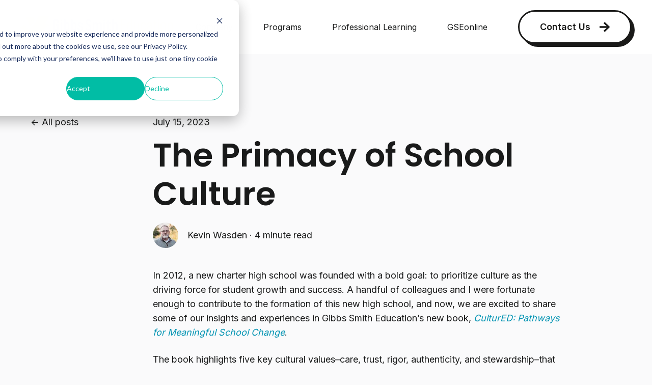

--- FILE ---
content_type: text/html; charset=UTF-8
request_url: https://blog.gibbssmitheducation.com/the-journal/the-primacy-of-school-culture
body_size: 18148
content:
<!doctype html><html lang="en"><head>
    <meta charset="utf-8">
    
      <title>The Primacy of School Culture</title>
    
    
      <link rel="shortcut icon" href="https://blog.gibbssmitheducation.com/hubfs/GS-Logo-Icon-orange-square.png">
    
    <meta name="description" content="Discover the transformative power of prioritizing school culture in achieving student growth and success. Our blog post explores the key cultural values from our new book, CulturED: Pathways for Meaningful School Change. Dive into real-life experiences and insights on fostering care, trust, rigor, authenticity, and stewardship in education. Learn how these values enhanced learning outcomes, social connectedness, and student motivation in a successful charter high school we helped shape.">
    
    
    
      
    
    
    
    <meta name="viewport" content="width=device-width, initial-scale=1">

    
    <meta property="og:description" content="Discover the transformative power of prioritizing school culture in achieving student growth and success. Our blog post explores the key cultural values from our new book, CulturED: Pathways for Meaningful School Change. Dive into real-life experiences and insights on fostering care, trust, rigor, authenticity, and stewardship in education. Learn how these values enhanced learning outcomes, social connectedness, and student motivation in a successful charter high school we helped shape.">
    <meta property="og:title" content="The Primacy of School Culture">
    <meta name="twitter:description" content="Discover the transformative power of prioritizing school culture in achieving student growth and success. Our blog post explores the key cultural values from our new book, CulturED: Pathways for Meaningful School Change. Dive into real-life experiences and insights on fostering care, trust, rigor, authenticity, and stewardship in education. Learn how these values enhanced learning outcomes, social connectedness, and student motivation in a successful charter high school we helped shape.">
    <meta name="twitter:title" content="The Primacy of School Culture">

    

    
    <style>
a.cta_button{-moz-box-sizing:content-box !important;-webkit-box-sizing:content-box !important;box-sizing:content-box !important;vertical-align:middle}.hs-breadcrumb-menu{list-style-type:none;margin:0px 0px 0px 0px;padding:0px 0px 0px 0px}.hs-breadcrumb-menu-item{float:left;padding:10px 0px 10px 10px}.hs-breadcrumb-menu-divider:before{content:'›';padding-left:10px}.hs-featured-image-link{border:0}.hs-featured-image{float:right;margin:0 0 20px 20px;max-width:50%}@media (max-width: 568px){.hs-featured-image{float:none;margin:0;width:100%;max-width:100%}}.hs-screen-reader-text{clip:rect(1px, 1px, 1px, 1px);height:1px;overflow:hidden;position:absolute !important;width:1px}
</style>

<link rel="stylesheet" href="https://blog.gibbssmitheducation.com/hubfs/hub_generated/template_assets/1/124227639040/1769021695554/template_main.min.css">
<link rel="stylesheet" href="https://blog.gibbssmitheducation.com/hubfs/hub_generated/template_assets/1/124227639045/1769021684909/template_blog-post.min.css">
<link rel="stylesheet" href="https://blog.gibbssmitheducation.com/hubfs/hub_generated/template_assets/1/124227254375/1769021689043/template_theme-overrides.css">
<link rel="stylesheet" href="https://7052064.fs1.hubspotusercontent-na1.net/hubfs/7052064/hub_generated/module_assets/1/-2712622/1769021329734/module_search_input.min.css">

<style>
  #hs_cos_wrapper_site_search .hs-search-field__bar>form { border-radius:px; }

#hs_cos_wrapper_site_search .hs-search-field__bar>form>label {}

#hs_cos_wrapper_site_search .hs-search-field__bar>form>.hs-search-field__input { border-radius:px; }

#hs_cos_wrapper_site_search .hs-search-field__button { border-radius:px; }

#hs_cos_wrapper_site_search .hs-search-field__button:hover,
#hs_cos_wrapper_site_search .hs-search-field__button:focus {}

#hs_cos_wrapper_site_search .hs-search-field__button:active {}

#hs_cos_wrapper_site_search .hs-search-field--open .hs-search-field__suggestions { border-radius:px; }

#hs_cos_wrapper_site_search .hs-search-field--open .hs-search-field__suggestions a {}

#hs_cos_wrapper_site_search .hs-search-field--open .hs-search-field__suggestions a:hover {}

</style>

<link rel="stylesheet" href="https://blog.gibbssmitheducation.com/hubfs/hub_generated/module_assets/1/128406620685/1764007341271/module_website-header-v2.min.css">
<link rel="stylesheet" href="https://blog.gibbssmitheducation.com/hubfs/hub_generated/module_assets/1/124227639182/1764007341506/module_social-sharing.min.css">
<link rel="stylesheet" href="https://blog.gibbssmitheducation.com/hubfs/hub_generated/module_assets/1/124227639172/1764007341396/module_social-follow.min.css">
<style>
  @font-face {
    font-family: "Inter";
    font-weight: 700;
    font-style: normal;
    font-display: swap;
    src: url("/_hcms/googlefonts/Inter/700.woff2") format("woff2"), url("/_hcms/googlefonts/Inter/700.woff") format("woff");
  }
  @font-face {
    font-family: "Inter";
    font-weight: 400;
    font-style: normal;
    font-display: swap;
    src: url("/_hcms/googlefonts/Inter/regular.woff2") format("woff2"), url("/_hcms/googlefonts/Inter/regular.woff") format("woff");
  }
  @font-face {
    font-family: "Inter";
    font-weight: 500;
    font-style: normal;
    font-display: swap;
    src: url("/_hcms/googlefonts/Inter/500.woff2") format("woff2"), url("/_hcms/googlefonts/Inter/500.woff") format("woff");
  }
  @font-face {
    font-family: "Inter";
    font-weight: 600;
    font-style: normal;
    font-display: swap;
    src: url("/_hcms/googlefonts/Inter/600.woff2") format("woff2"), url("/_hcms/googlefonts/Inter/600.woff") format("woff");
  }
  @font-face {
    font-family: "Inter";
    font-weight: 400;
    font-style: normal;
    font-display: swap;
    src: url("/_hcms/googlefonts/Inter/regular.woff2") format("woff2"), url("/_hcms/googlefonts/Inter/regular.woff") format("woff");
  }
  @font-face {
    font-family: "Poppins";
    font-weight: 600;
    font-style: normal;
    font-display: swap;
    src: url("/_hcms/googlefonts/Poppins/600.woff2") format("woff2"), url("/_hcms/googlefonts/Poppins/600.woff") format("woff");
  }
  @font-face {
    font-family: "Poppins";
    font-weight: 400;
    font-style: normal;
    font-display: swap;
    src: url("/_hcms/googlefonts/Poppins/regular.woff2") format("woff2"), url("/_hcms/googlefonts/Poppins/regular.woff") format("woff");
  }
  @font-face {
    font-family: "Poppins";
    font-weight: 700;
    font-style: normal;
    font-display: swap;
    src: url("/_hcms/googlefonts/Poppins/700.woff2") format("woff2"), url("/_hcms/googlefonts/Poppins/700.woff") format("woff");
  }
</style>

<!-- Editor Styles -->
<style id="hs_editor_style" type="text/css">
.gen-header-row-0-force-full-width-section > .row-fluid {
  max-width: none !important;
}
/* HubSpot Non-stacked Media Query Styles */
@media (min-width:768px) {
  .footer-column-2-row-1-vertical-alignment > .row-fluid {
    display: -ms-flexbox !important;
    -ms-flex-direction: row;
    display: flex !important;
    flex-direction: row;
  }
  .cell_1700153980798-vertical-alignment {
    display: -ms-flexbox !important;
    -ms-flex-direction: column !important;
    -ms-flex-pack: center !important;
    display: flex !important;
    flex-direction: column !important;
    justify-content: center !important;
  }
  .cell_1700153980798-vertical-alignment > div {
    flex-shrink: 0 !important;
  }
  .cell_1692298967793-vertical-alignment {
    display: -ms-flexbox !important;
    -ms-flex-direction: column !important;
    -ms-flex-pack: center !important;
    display: flex !important;
    flex-direction: column !important;
    justify-content: center !important;
  }
  .cell_1692298967793-vertical-alignment > div {
    flex-shrink: 0 !important;
  }
  .cell_1692299236332-row-0-vertical-alignment > .row-fluid {
    display: -ms-flexbox !important;
    -ms-flex-direction: row;
    display: flex !important;
    flex-direction: row;
  }
  .cell_1705513467819-vertical-alignment {
    display: -ms-flexbox !important;
    -ms-flex-direction: column !important;
    -ms-flex-pack: center !important;
    display: flex !important;
    flex-direction: column !important;
    justify-content: center !important;
  }
  .cell_1705513467819-vertical-alignment > div {
    flex-shrink: 0 !important;
  }
  .cell_1692299238628-vertical-alignment {
    display: -ms-flexbox !important;
    -ms-flex-direction: column !important;
    -ms-flex-pack: center !important;
    display: flex !important;
    flex-direction: column !important;
    justify-content: center !important;
  }
  .cell_1692299238628-vertical-alignment > div {
    flex-shrink: 0 !important;
  }
  .cell_1692299263799-vertical-alignment {
    display: -ms-flexbox !important;
    -ms-flex-direction: column !important;
    -ms-flex-pack: center !important;
    display: flex !important;
    flex-direction: column !important;
    justify-content: center !important;
  }
  .cell_1692299263799-vertical-alignment > div {
    flex-shrink: 0 !important;
  }
}
/* HubSpot Styles (default) */
.gen-header-row-0-padding {
  padding-top: 0px !important;
  padding-bottom: 0px !important;
  padding-left: 20px !important;
  padding-right: 20px !important;
}
.footer-row-0-padding {
  padding-top: 48px !important;
  padding-bottom: 48px !important;
}
.footer-row-1-padding {
  padding-top: 48px !important;
  padding-bottom: 48px !important;
}
.cell_1734392981238-margin {
  margin-bottom: 20px !important;
}
.footer-column-8-margin {
  margin-bottom: 20px !important;
}
.footer-column-6-margin {
  margin-bottom: 20px !important;
}
.footer-column-2-margin {
  margin-bottom: 20px !important;
}
</style>
    <script type="application/ld+json">
{
  "mainEntityOfPage" : {
    "@type" : "WebPage",
    "@id" : "https://blog.gibbssmitheducation.com/the-journal/the-primacy-of-school-culture"
  },
  "author" : {
    "name" : "Kevin Wasden",
    "url" : "https://blog.gibbssmitheducation.com/the-journal/author/kevin-wasden",
    "@type" : "Person"
  },
  "headline" : "The Primacy of School Culture",
  "datePublished" : "2023-07-15T18:46:10.000Z",
  "dateModified" : "2025-01-14T22:43:39.156Z",
  "publisher" : {
    "name" : "Gibbs Smith Education",
    "logo" : {
      "url" : "https://blog.gibbssmitheducation.com/hubfs/GSE-Logo-Horizontal-1.png",
      "@type" : "ImageObject"
    },
    "@type" : "Organization"
  },
  "@context" : "https://schema.org",
  "@type" : "BlogPosting",
  "image" : [ "https://blog.gibbssmitheducation.com/hubfs/School%20Culture.webp" ]
}
</script>


  <script data-search_input-config="config_site_search" type="application/json">
  {
    "autosuggest_results_message": "Results for \u201C[[search_term]]\u201D",
    "autosuggest_no_results_message": "There are no autosuggest results for \u201C[[search_term]]\u201D",
    "sr_empty_search_field_message": "There are no suggestions because the search field is empty.",
    "sr_autosuggest_results_message": "There are currently [[number_of_results]] auto-suggested results for [[search_term]]. Navigate to the results list by pressing the down arrow key, or press return to search for all results.",
    "sr_search_field_aria_label": "This is a search field with an auto-suggest feature attached.",
    "sr_search_button_aria_label": "Search"
  }
  </script>

  <script id="hs-search-input__valid-content-types" type="application/json">
    [
      
        "SITE_PAGE",
      
        "LANDING_PAGE",
      
        "BLOG_POST",
      
        "LISTING_PAGE",
      
        "KNOWLEDGE_ARTICLE",
      
        "HS_CASE_STUDY"
      
    ]
  </script>


    
<!--  Added by GoogleAnalytics4 integration -->
<script>
var _hsp = window._hsp = window._hsp || [];
window.dataLayer = window.dataLayer || [];
function gtag(){dataLayer.push(arguments);}

var useGoogleConsentModeV2 = true;
var waitForUpdateMillis = 1000;


if (!window._hsGoogleConsentRunOnce) {
  window._hsGoogleConsentRunOnce = true;

  gtag('consent', 'default', {
    'ad_storage': 'denied',
    'analytics_storage': 'denied',
    'ad_user_data': 'denied',
    'ad_personalization': 'denied',
    'wait_for_update': waitForUpdateMillis
  });

  if (useGoogleConsentModeV2) {
    _hsp.push(['useGoogleConsentModeV2'])
  } else {
    _hsp.push(['addPrivacyConsentListener', function(consent){
      var hasAnalyticsConsent = consent && (consent.allowed || (consent.categories && consent.categories.analytics));
      var hasAdsConsent = consent && (consent.allowed || (consent.categories && consent.categories.advertisement));

      gtag('consent', 'update', {
        'ad_storage': hasAdsConsent ? 'granted' : 'denied',
        'analytics_storage': hasAnalyticsConsent ? 'granted' : 'denied',
        'ad_user_data': hasAdsConsent ? 'granted' : 'denied',
        'ad_personalization': hasAdsConsent ? 'granted' : 'denied'
      });
    }]);
  }
}

gtag('js', new Date());
gtag('set', 'developer_id.dZTQ1Zm', true);
gtag('config', 'G-SKLV8QDY3G');
</script>
<script async src="https://www.googletagmanager.com/gtag/js?id=G-SKLV8QDY3G"></script>

<!-- /Added by GoogleAnalytics4 integration -->

<!--  Added by GoogleTagManager integration -->
<script>
var _hsp = window._hsp = window._hsp || [];
window.dataLayer = window.dataLayer || [];
function gtag(){dataLayer.push(arguments);}

var useGoogleConsentModeV2 = true;
var waitForUpdateMillis = 1000;



var hsLoadGtm = function loadGtm() {
    if(window._hsGtmLoadOnce) {
      return;
    }

    if (useGoogleConsentModeV2) {

      gtag('set','developer_id.dZTQ1Zm',true);

      gtag('consent', 'default', {
      'ad_storage': 'denied',
      'analytics_storage': 'denied',
      'ad_user_data': 'denied',
      'ad_personalization': 'denied',
      'wait_for_update': waitForUpdateMillis
      });

      _hsp.push(['useGoogleConsentModeV2'])
    }

    (function(w,d,s,l,i){w[l]=w[l]||[];w[l].push({'gtm.start':
    new Date().getTime(),event:'gtm.js'});var f=d.getElementsByTagName(s)[0],
    j=d.createElement(s),dl=l!='dataLayer'?'&l='+l:'';j.async=true;j.src=
    'https://www.googletagmanager.com/gtm.js?id='+i+dl;f.parentNode.insertBefore(j,f);
    })(window,document,'script','dataLayer','GTM-WV6VJXSB');

    window._hsGtmLoadOnce = true;
};

_hsp.push(['addPrivacyConsentListener', function(consent){
  if(consent.allowed || (consent.categories && consent.categories.analytics)){
    hsLoadGtm();
  }
}]);

</script>

<!-- /Added by GoogleTagManager integration -->


<!-- Google Tag Manager -->
<script>(function(w,d,s,l,i){w[l]=w[l]||[];w[l].push({'gtm.start':
new Date().getTime(),event:'gtm.js'});var f=d.getElementsByTagName(s)[0],
j=d.createElement(s),dl=l!='dataLayer'?'&l='+l:'';j.async=true;j.src=
'https://www.googletagmanager.com/gtm.js?id='+i+dl;f.parentNode.insertBefore(j,f);
})(window,document,'script','dataLayer','GTM-WV6VJXSB');</script>
<!-- End Google Tag Manager -->

<!-- Hotjar Tracking Code for https://gibbssmitheducation.com/ -->
<script>
    (function(h,o,t,j,a,r){
        h.hj=h.hj||function(){(h.hj.q=h.hj.q||[]).push(arguments)};
        h._hjSettings={hjid:5213743,hjsv:6};
        a=o.getElementsByTagName('head')[0];
        r=o.createElement('script');r.async=1;
        r.src=t+h._hjSettings.hjid+j+h._hjSettings.hjsv;
        a.appendChild(r);
    })(window,document,'https://static.hotjar.com/c/hotjar-','.js?sv=');
</script>
<link rel="amphtml" href="https://blog.gibbssmitheducation.com/the-journal/the-primacy-of-school-culture?hs_amp=true">

<meta property="og:image" content="https://blog.gibbssmitheducation.com/hubfs/School%20Culture.webp">
<meta property="og:image:width" content="999">
<meta property="og:image:height" content="1000">

<meta name="twitter:image" content="https://blog.gibbssmitheducation.com/hubfs/School%20Culture.webp">


<meta property="og:url" content="https://blog.gibbssmitheducation.com/the-journal/the-primacy-of-school-culture">
<meta name="twitter:card" content="summary_large_image">

<link rel="canonical" href="https://blog.gibbssmitheducation.com/the-journal/the-primacy-of-school-culture">

<meta property="og:type" content="article">
<link rel="alternate" type="application/rss+xml" href="https://blog.gibbssmitheducation.com/the-journal/rss.xml">
<meta name="twitter:domain" content="blog.gibbssmitheducation.com">
<script src="//platform.linkedin.com/in.js" type="text/javascript">
    lang: en_US
</script>

<meta http-equiv="content-language" content="en">






  <meta name="generator" content="HubSpot"></head>
  <body>
<!--  Added by GoogleTagManager integration -->
<noscript><iframe src="https://www.googletagmanager.com/ns.html?id=GTM-WV6VJXSB" height="0" width="0" style="display:none;visibility:hidden"></iframe></noscript>

<!-- /Added by GoogleTagManager integration -->

    <div class="body-wrapper   hs-content-id-124827606958 hs-blog-post hs-blog-id-124668504426">

      
        
          <div data-global-resource-path="@marketplace/Drive_Web_Studio/Generator/templates/partials/header-v2.html"><header class="gen-header ">

  
  <a href="#main-content" class="header__skip">Skip to content</a>  

  <div class="gen-header__search-wrapper">
    <div class="gen-header__search header--element">

      <div id="hs_cos_wrapper_site_search" class="hs_cos_wrapper hs_cos_wrapper_widget hs_cos_wrapper_type_module" style="" data-hs-cos-general-type="widget" data-hs-cos-type="module">












  












<div class="hs-search-field">
    <div class="hs-search-field__bar hs-search-field__bar--button-inline  ">
      <form data-hs-do-not-collect="true" class="hs-search-field__form" action="/hs-search-results">

        <label class="hs-search-field__label show-for-sr" for="site_search-input">This is a search field with an auto-suggest feature attached.</label>

        <input role="combobox" aria-expanded="false" aria-controls="autocomplete-results" aria-label="This is a search field with an auto-suggest feature attached." type="search" class="hs-search-field__input" id="site_search-input" name="q" autocomplete="off" aria-autocomplete="list" placeholder="Search">

        
          
            <input type="hidden" name="type" value="SITE_PAGE">
          
        
          
        
          
            <input type="hidden" name="type" value="BLOG_POST">
          
        
          
            <input type="hidden" name="type" value="LISTING_PAGE">
          
        
          
        
          
        

        

        <button class="hs-search-field__button " aria-label="Search">
          <span id="hs_cos_wrapper_site_search_" class="hs_cos_wrapper hs_cos_wrapper_widget hs_cos_wrapper_type_icon" style="" data-hs-cos-general-type="widget" data-hs-cos-type="icon"><svg version="1.0" xmlns="http://www.w3.org/2000/svg" viewbox="0 0 512 512" aria-hidden="true"><g id="search1_layer"><path d="M505 442.7L405.3 343c-4.5-4.5-10.6-7-17-7H372c27.6-35.3 44-79.7 44-128C416 93.1 322.9 0 208 0S0 93.1 0 208s93.1 208 208 208c48.3 0 92.7-16.4 128-44v16.3c0 6.4 2.5 12.5 7 17l99.7 99.7c9.4 9.4 24.6 9.4 33.9 0l28.3-28.3c9.4-9.4 9.4-24.6.1-34zM208 336c-70.7 0-128-57.2-128-128 0-70.7 57.2-128 128-128 70.7 0 128 57.2 128 128 0 70.7-57.2 128-128 128z" /></g></svg></span>
           </button>
        <div class="hs-search-field__suggestions-container ">
          <ul id="autocomplete-results" role="listbox" aria-label="term" class="hs-search-field__suggestions">
            
              <li role="option" tabindex="-1" aria-posinset="1" aria-setsize="0" class="results-for show-for-sr">There are no suggestions because the search field is empty.</li>
            
          </ul>
        </div>
      </form>
    </div>
    <div id="sr-messenger" class="hs-search-sr-message-container show-for-sr" role="status" aria-live="polite" aria-atomic="true">
    </div>
</div>

</div>
      
      
       <div class="gen-header__search-close">
        <div class="gen-header__search-close-btn">
          <div></div>
          <div></div>
          <div></div>
        </div>
      </div>  

    </div>
  </div>

  <div class="container-fluid">
<div class="row-fluid-wrapper">
<div class="row-fluid">
<div class="span12 widget-span widget-type-cell " style="" data-widget-type="cell" data-x="0" data-w="12">

<div class="row-fluid-wrapper row-depth-1 row-number-1 dnd-section gen-header-row-0-force-full-width-section gen-header-row-0-padding">
<div class="row-fluid ">
<div class="span12 widget-span widget-type-custom_widget dnd-module" style="" data-widget-type="custom_widget" data-x="0" data-w="12">
<div id="hs_cos_wrapper_gen-header-module-1" class="hs_cos_wrapper hs_cos_wrapper_widget hs_cos_wrapper_type_module" style="" data-hs-cos-general-type="widget" data-hs-cos-type="module">











<div class="gen-header__wrapper">

  

  
    
  

  <div class="gen-header__logo">

    
      <a class="gen-header__logo-link" href="https://gibbssmitheducation.com/">
    

      

      

        <img class="gen-header__logo-image" src="https://blog.gibbssmitheducation.com/hs-fs/hubfs/GSE-Logo-Horizontal-1.png?width=300&amp;height=37&amp;name=GSE-Logo-Horizontal-1.png" loading="eager" alt="GSE" height="37" width="300" srcset="https://blog.gibbssmitheducation.com/hs-fs/hubfs/GSE-Logo-Horizontal-1.png?width=150&amp;height=19&amp;name=GSE-Logo-Horizontal-1.png 150w, https://blog.gibbssmitheducation.com/hs-fs/hubfs/GSE-Logo-Horizontal-1.png?width=300&amp;height=37&amp;name=GSE-Logo-Horizontal-1.png 300w, https://blog.gibbssmitheducation.com/hs-fs/hubfs/GSE-Logo-Horizontal-1.png?width=450&amp;height=56&amp;name=GSE-Logo-Horizontal-1.png 450w, https://blog.gibbssmitheducation.com/hs-fs/hubfs/GSE-Logo-Horizontal-1.png?width=600&amp;height=74&amp;name=GSE-Logo-Horizontal-1.png 600w, https://blog.gibbssmitheducation.com/hs-fs/hubfs/GSE-Logo-Horizontal-1.png?width=750&amp;height=93&amp;name=GSE-Logo-Horizontal-1.png 750w, https://blog.gibbssmitheducation.com/hs-fs/hubfs/GSE-Logo-Horizontal-1.png?width=900&amp;height=111&amp;name=GSE-Logo-Horizontal-1.png 900w" sizes="(max-width: 300px) 100vw, 300px">

      

      

    
      </a>
    

  </div>



  <div class="gen-header__nav-container">
    <div class="gen-header__menu-close">
      <div class="cross">
        <div></div>
        <div></div>
      </div>      
    </div>
    <ul class="gen-header__nav">
      
      <!-- MAIN MENU ITEM -->
      
      <li class="gen-header__nav-item">        
        
          <span class="gen-header__item-text">Company</span>    
        
        <!-- /MAIN MENU ITEM -->

        <!-- SUB MENU -->     
         
                        
                
          <div class="gen-header__nav-submenu">
            <div class="gen-header__nav-submenu-inner">
                                        
              <div class="gen-header__nav-submenu-column" style="width: 250px;">
                
                
                       
                                   
                  <div class="gen-header__nav-submenu-header">
                    Company
                  </div>   
                                                          
                  <ul class="gen-header__nav-submenu-menu">                      
                                                       
                    <li class="gen-header__nav-submenu-item">  
                                                    
                                            
                      <a href="https://gibbssmitheducation.com/about">
                        About
                      </a>                                                    
                    </li>  
                                                       
                    <li class="gen-header__nav-submenu-item">  
                                                    
                                            
                      <a href="https://blog.gibbssmitheducation.com/the-journal">
                        Blog: The Journal
                      </a>                                                    
                    </li>  
                                                      
                  </ul>                                      
                
              </div>
              
            </div>
          </div>   
        
        <!-- /SUB MENU -->     
      </li>
      
      <li class="gen-header__nav-item">        
        
          <span class="gen-header__item-text">Programs</span>    
        
        <!-- /MAIN MENU ITEM -->

        <!-- SUB MENU -->     
         
                        
                
          <div class="gen-header__nav-submenu">
            <div class="gen-header__nav-submenu-inner">
                                        
              <div class="gen-header__nav-submenu-column" style="width: 200px;">
                
                
                       
                                   
                  <div class="gen-header__nav-submenu-header">
                    History
                  </div>   
                                                          
                  <ul class="gen-header__nav-submenu-menu">                      
                                                       
                    <li class="gen-header__nav-submenu-item">  
                                                    
                                            
                      <a href="https://gibbssmitheducation.com/social-studies-foundations">
                        Social Studies Foundations (K-3)
                      </a>                                                    
                    </li>  
                                                       
                    <li class="gen-header__nav-submenu-item">  
                                                    
                                            
                      <a href="https://gibbssmitheducation.com/state-history">
                        State History
                      </a>                                                    
                    </li>  
                                                       
                    <li class="gen-header__nav-submenu-item">  
                                                    
                                            
                      <a href="https://gibbssmitheducation.com/us-history">
                        US History
                      </a>                                                    
                    </li>  
                                                       
                    <li class="gen-header__nav-submenu-item">  
                                                    
                                            
                      <a href="https://gibbssmitheducation.com/world-history-geography">
                        World History &amp; Geography
                      </a>                                                    
                    </li>  
                                                       
                    <li class="gen-header__nav-submenu-item">  
                                                    
                                            
                      <a href="https://gibbssmitheducation.com/diversity-studies/the-issue">
                        Thematic Literacy &amp; Social Studies
                      </a>                                                    
                    </li>  
                                                      
                  </ul>                                      
                
              </div>
                                        
              <div class="gen-header__nav-submenu-column" style="width: 200px;">
                
                
                       
                                   
                  <div class="gen-header__nav-submenu-header">
                    Diversity
                  </div>   
                                                          
                  <ul class="gen-header__nav-submenu-menu">                      
                                                       
                    <li class="gen-header__nav-submenu-item">  
                                                    
                                            
                      <a href="https://gibbssmitheducation.com/diversity-studies">
                        Diversity Studies
                      </a>                                                    
                    </li>  
                                                       
                    <li class="gen-header__nav-submenu-item">  
                                                    
                                            
                      <a href="https://gibbssmitheducation.com/diversity-studies/asian-american-studies">
                        Asian American Studies
                      </a>                                                    
                    </li>  
                                                       
                    <li class="gen-header__nav-submenu-item">  
                                                    
                                            
                      <a href="https://gibbssmitheducation.com/diversity-studies/black-american-studies">
                        Black American Studies
                      </a>                                                    
                    </li>  
                                                       
                    <li class="gen-header__nav-submenu-item">  
                                                    
                                            
                      <a href="https://gibbssmitheducation.com/diversity-studies/ethnic-studies">
                        Ethnic Studies
                      </a>                                                    
                    </li>  
                                                       
                    <li class="gen-header__nav-submenu-item">  
                                                    
                                            
                      <a href="https://gibbssmitheducation.com/diversity-studies/latino-studies">
                        Latino Studies
                      </a>                                                    
                    </li>  
                                                      
                  </ul>                                      
                
              </div>
                                        
              <div class="gen-header__nav-submenu-column" style="width: 150px;">
                
                
                       
                                   
                  <div class="gen-header__nav-submenu-header">
                    Civics
                  </div>   
                                                          
                  <ul class="gen-header__nav-submenu-menu">                      
                                                       
                    <li class="gen-header__nav-submenu-item">  
                                                    
                                            
                      <a href="https://gibbssmitheducation.com/civics">
                        Civics
                      </a>                                                    
                    </li>  
                                                      
                  </ul>                                      
                
              </div>
              
            </div>
          </div>   
        
        <!-- /SUB MENU -->     
      </li>
      
      <li class="gen-header__nav-item">        
        
          
          
          <a href="https://gibbssmitheducation.com/professional-learning">
            Professional Learning
          </a>    
        
        <!-- /MAIN MENU ITEM -->

        <!-- SUB MENU -->     
         
        
        <!-- /SUB MENU -->     
      </li>
      
      <li class="gen-header__nav-item">        
        
          <span class="gen-header__item-text">GSEonline</span>    
        
        <!-- /MAIN MENU ITEM -->

        <!-- SUB MENU -->     
         
                        
                
          <div class="gen-header__nav-submenu">
            <div class="gen-header__nav-submenu-inner">
                                        
              <div class="gen-header__nav-submenu-column" style="width: 250px;">
                
                
                       
                                   
                  <div class="gen-header__nav-submenu-header">
                    Resources
                  </div>   
                                                          
                  <ul class="gen-header__nav-submenu-menu">                      
                                                       
                    <li class="gen-header__nav-submenu-item">  
                                                    
                                            
                      <a href="https://www.gseonline.us/#!/">
                        GSEonline
                      </a>                                                    
                    </li>  
                                                       
                    <li class="gen-header__nav-submenu-item">  
                                                    
                                            
                      <a href="https://gibbssmitheducation.com/gseonline">
                        GSEonline Information
                      </a>                                                    
                    </li>  
                                                       
                    <li class="gen-header__nav-submenu-item">  
                                                    
                                            
                      <a href="https://help.gibbssmitheducation.com/knowledge">
                        GSEonline Knowledge Base
                      </a>                                                    
                    </li>  
                                                       
                    <li class="gen-header__nav-submenu-item">  
                                                    
                                            
                      <a href="https://help.gibbssmitheducation.com/knowledge/newest-update">
                        GSEonline Updates
                      </a>                                                    
                    </li>  
                                                       
                    <li class="gen-header__nav-submenu-item">  
                                                    
                                            
                      <a href="https://gibbssmitheducation.com/contact">
                        Support
                      </a>                                                    
                    </li>  
                                                      
                  </ul>                                      
                
              </div>
                                        
              <div class="gen-header__nav-submenu-column" style="width: 350px;">
                
                  <div id="hs_cos_wrapper_gen-header-module-1_" class="hs_cos_wrapper hs_cos_wrapper_widget hs_cos_wrapper_type_inline_rich_text" style="" data-hs-cos-general-type="widget" data-hs-cos-type="inline_rich_text" data-hs-cos-field="column_content"><p><a href="https://help.gibbssmitheducation.com/knowledge" rel="noopener" target="_blank"><span style="color: #0093b2;"></span><span style="color: #0093b2;"><img src="https://blog.gibbssmitheducation.com/hs-fs/hubfs/Menu%20Feature-03.webp?width=288&amp;height=288&amp;name=Menu%20Feature-03.webp" width="288" height="288" loading="lazy" alt="Menu Feature-03" style="height: auto; max-width: 100%; width: 288px;" srcset="https://blog.gibbssmitheducation.com/hs-fs/hubfs/Menu%20Feature-03.webp?width=144&amp;height=144&amp;name=Menu%20Feature-03.webp 144w, https://blog.gibbssmitheducation.com/hs-fs/hubfs/Menu%20Feature-03.webp?width=288&amp;height=288&amp;name=Menu%20Feature-03.webp 288w, https://blog.gibbssmitheducation.com/hs-fs/hubfs/Menu%20Feature-03.webp?width=432&amp;height=432&amp;name=Menu%20Feature-03.webp 432w, https://blog.gibbssmitheducation.com/hs-fs/hubfs/Menu%20Feature-03.webp?width=576&amp;height=576&amp;name=Menu%20Feature-03.webp 576w, https://blog.gibbssmitheducation.com/hs-fs/hubfs/Menu%20Feature-03.webp?width=720&amp;height=720&amp;name=Menu%20Feature-03.webp 720w, https://blog.gibbssmitheducation.com/hs-fs/hubfs/Menu%20Feature-03.webp?width=864&amp;height=864&amp;name=Menu%20Feature-03.webp 864w" sizes="(max-width: 288px) 100vw, 288px"></span></a></p>
<p><span><strong>Featured:</strong> The GSEonline Knowledge Base is your go-to database of support articles designed to provide fast and up-to-date answers to all your queries.</span></p></div>
                
                
              </div>
              
            </div>
          </div>   
        
        <!-- /SUB MENU -->     
      </li>
          
    </ul>

    
      <div class="gen-header__button--mobile">
        

  

  
           
  

  

  
    
  

  

  
  
  
  
  
    
  

  <a href="https://gibbssmitheducation.com/partner-intake-form" class="button button--brutalist  button--icon-right" target="_blank" rel="noopener">

    
      <span id="hs_cos_wrapper_gen-header-module-1_" class="hs_cos_wrapper hs_cos_wrapper_widget hs_cos_wrapper_type_icon gen-header__button-icon button__icon" style="" data-hs-cos-general-type="widget" data-hs-cos-type="icon"><svg version="1.0" xmlns="http://www.w3.org/2000/svg" viewbox="0 0 448 512" aria-hidden="true"><g id="arrow-right2_layer"><path d="M190.5 66.9l22.2-22.2c9.4-9.4 24.6-9.4 33.9 0L441 239c9.4 9.4 9.4 24.6 0 33.9L246.6 467.3c-9.4 9.4-24.6 9.4-33.9 0l-22.2-22.2c-9.5-9.5-9.3-25 .4-34.3L311.4 296H24c-13.3 0-24-10.7-24-24v-32c0-13.3 10.7-24 24-24h287.4L190.9 101.2c-9.8-9.3-10-24.8-.4-34.3z" /></g></svg></span>
    
    Contact Us

  </a>


      </div>  
    

  </div>

  <!-- Search icon -->
  <div class="header__mag-glass">
    <img width="20" src="https://5018647.fs1.hubspotusercontent-na1.net/hubfs/5018647/Design/Icons/Font%20Awesome/search.svg" alt="Search icon">
  </div> 

  
  
  



  <!-- Mobile menu toggle -->
  <div class="gen-header__menu-toggle">
    <div></div>
    <div></div>
    <div></div>
  </div>  

  
    <div class="gen-header__button">
      

  

  
           
  

  

  
    
  

  

  
  
  
  
  
    
  

  <a href="https://gibbssmitheducation.com/partner-intake-form" class="button button--brutalist  button--icon-right" target="_blank" rel="noopener">

    
      <span id="hs_cos_wrapper_gen-header-module-1_" class="hs_cos_wrapper hs_cos_wrapper_widget hs_cos_wrapper_type_icon gen-header__button-icon button__icon" style="" data-hs-cos-general-type="widget" data-hs-cos-type="icon"><svg version="1.0" xmlns="http://www.w3.org/2000/svg" viewbox="0 0 448 512" aria-hidden="true"><g id="arrow-right3_layer"><path d="M190.5 66.9l22.2-22.2c9.4-9.4 24.6-9.4 33.9 0L441 239c9.4 9.4 9.4 24.6 0 33.9L246.6 467.3c-9.4 9.4-24.6 9.4-33.9 0l-22.2-22.2c-9.5-9.5-9.3-25 .4-34.3L311.4 296H24c-13.3 0-24-10.7-24-24v-32c0-13.3 10.7-24 24-24h287.4L190.9 101.2c-9.8-9.3-10-24.8-.4-34.3z" /></g></svg></span>
    
    Contact Us

  </a>


    </div>  
  

</div>
  
<style>

  @media (max-width: 767px) {
    .gen-header__nav {    
      flex-direction: column;
      margin-top: 100px;
    }

    .gen-header__nav-container {
      display: flex;
      flex-direction: column;
      position: fixed;    
      top: 0;
      left: 0;    
      right: 0;
      bottom: 0;
      overflow: scroll;
      transition: transform 0.3s ease-in-out;    
      transform: translateX(100%);
      z-index: 999;
    }

    .gen-header__nav-container.show {       
      transform: translateX(0%);
    }

    .gen-header__nav-container.show .gen-header__menu-close  {    
      top: 0;
      display: block;
    }  

    .gen-header__nav > .gen-header__nav-item > a,
    .gen-header__nav > .gen-header__nav-item > span {    
      display: block;
      text-decoration: none !important;
    }

    .gen-header__nav-submenu.show {
      display: block;
    }

    .gen-header .hs_cos_wrapper_type_language_switcher {      
      margin-left: auto;
    }

    .gen-header__menu-toggle {
      position: relative;
      display: flex;
    }

    .gen-header__button {
      display: none;
    }

    .gen-header .header__mag-glass {
      margin-left: auto;
      margin-right: 18px;
    }
    
    .gen-header__nav-submenu-column {
      width: 100% !important;
    }
  }

  /* Above mobile */
  @media (min-width: 767px) {

    .gen-header__nav-container {
      margin-left: auto;  
    }

    .gen-header__nav-item:first-child > a,
    .gen-header__nav-item:first-child > span {
      padding-left: 0;
    }

    .gen-header__nav-submenu {    
      position: absolute;        
      width: max-content;
      opacity: 0;
      transition: opacity 0.3s ease, transform 0.3s ease;
      padding-top: 24px;
    }

    .gen-header__nav-submenu-inner {
      display: flex;          
      position: relative;
    }

    .gen-header__nav-submenu-inner::before {
      display: none;
      content: "";
      position: absolute;
      top: -8px;
      left: 50%;
      transform: translateX(-50%);
      border-left: 8px solid transparent;
      border-right: 8px solid transparent;
    }

    .gen-header__nav-submenu-column:first-child {
      padding-left: 0;
      margin-left: 0;
    }

    .gen-header__nav-submenu-column:last-child {
      padding-right: 0; /* Remove right margin from the last instance */
      margin-right: 0;
    }  

    .gen-header__button--mobile {
      display: none;
    }

  }

</style>

</div>

</div><!--end widget-span -->
</div><!--end row-->
</div><!--end row-wrapper -->

</div><!--end widget-span -->
</div>
</div>
</div>

</header></div>     
        
              

      
      <main id="main-content">
        



<div class="content-wrapper">

  

  <div class="blog-post__column-wrapper">

    <div class="blog-post__left-sidebar">

      <a class="btn__back-to-posts" href="https://blog.gibbssmitheducation.com/the-journal/all">
        All posts
      </a>   

    </div>
  
    <div class="blog-post-section">
      <article class="blog-post">
        <time datetime="2023-07-15 18:46:10" class="blog-post__timestamp">
          July 15, 2023
        </time>
        <h1 class="blog-post_hero-content"><span id="hs_cos_wrapper_name" class="hs_cos_wrapper hs_cos_wrapper_meta_field hs_cos_wrapper_type_text" style="" data-hs-cos-general-type="meta_field" data-hs-cos-type="text">The Primacy of School Culture</span></h1>
        <div class="blog-post__meta">
          <div class="blog-post__author">
            
              <img class="blog-post__author-image" src="https://blog.gibbssmitheducation.com/hs-fs/hubfs/Kevin%20Wasden.jpg?width=50&amp;name=Kevin%20Wasden.jpg" width="50" loading="eager" alt="Picture of Kevin Wasden" srcset="https://blog.gibbssmitheducation.com/hs-fs/hubfs/Kevin%20Wasden.jpg?width=25&amp;name=Kevin%20Wasden.jpg 25w, https://blog.gibbssmitheducation.com/hs-fs/hubfs/Kevin%20Wasden.jpg?width=50&amp;name=Kevin%20Wasden.jpg 50w, https://blog.gibbssmitheducation.com/hs-fs/hubfs/Kevin%20Wasden.jpg?width=75&amp;name=Kevin%20Wasden.jpg 75w, https://blog.gibbssmitheducation.com/hs-fs/hubfs/Kevin%20Wasden.jpg?width=100&amp;name=Kevin%20Wasden.jpg 100w, https://blog.gibbssmitheducation.com/hs-fs/hubfs/Kevin%20Wasden.jpg?width=125&amp;name=Kevin%20Wasden.jpg 125w, https://blog.gibbssmitheducation.com/hs-fs/hubfs/Kevin%20Wasden.jpg?width=150&amp;name=Kevin%20Wasden.jpg 150w" sizes="(max-width: 50px) 100vw, 50px">
            &nbsp;
            <span class="blog-post__author-name">
              Kevin Wasden
            </span>
            <span>&nbsp;·&nbsp;</span>            
            <span class="reading-minutes">
              
              
              
              

              
                4 minute read
              
            </span>          
          </div>        
        </div>
        <div class="blog-post__body">
          <span id="hs_cos_wrapper_post_body" class="hs_cos_wrapper hs_cos_wrapper_meta_field hs_cos_wrapper_type_rich_text" style="" data-hs-cos-general-type="meta_field" data-hs-cos-type="rich_text"><p><span data-contrast="auto">In 2012, a new charter high school was founded with a bold goal: to prioritize culture as the driving force for student growth and success. A handful of colleagues and I were fortunate enough to contribute to the formation of this new high school, and now, we are excited to share some of our insights and experiences in Gibbs Smith Education’s new book, </span><span style="color: #0093b2;"><a href="//20049048.hs-sites.com/professional-development" rel="noopener" target="_blank" style="color: #0093b2;"><i>CulturED: Pathways for Meaningful School Change</i></a></span><span data-contrast="auto">.&nbsp;</span><span data-ccp-props="{&quot;201341983&quot;:0,&quot;335559731&quot;:720,&quot;335559740&quot;:480}">&nbsp;</span></p> 
<!--more--><p><span data-contrast="auto">The book highlights five key cultural values–care, trust, rigor, authenticity, and stewardship–that we believe had the most significant impact on learning outcomes, social connectedness, and student motivation. This post provides a brief overview of these cultural values.</span><span data-ccp-props="{&quot;201341983&quot;:0,&quot;335559731&quot;:720,&quot;335559740&quot;:480}">&nbsp;</span></p> 
<h3><strong><span data-contrast="auto">Caring</span></strong><span data-ccp-props="{&quot;201341983&quot;:0,&quot;335559685&quot;:0,&quot;335559731&quot;:0,&quot;335559740&quot;:480}">&nbsp;</span></h3> 
<p><span data-contrast="auto">In </span><i><span data-contrast="auto">CulturED</span></i><span data-contrast="auto">, Claire Wolters asserts that a school culture should be deeply rooted in a philosophy of caring and compassion. To care, in its truest sense, is to harbor concern for the well-being of others. This can manifest in a myriad of forms, such as encouraging, helping, listening, and respecting others. Just as we dedicate parts of the school day to academics, arts, and physical activity, we should also set aside time to develop character and community. When teachers and administrators take the time to teach and model compassion in their classrooms and schools, students will recognize the value of caring for each other.</span><span data-ccp-props="{&quot;201341983&quot;:0,&quot;335559685&quot;:0,&quot;335559731&quot;:0,&quot;335559740&quot;:480}">&nbsp;</span></p> 
<p><span data-contrast="auto">In one particular case, Ms. Wolters describes an incident in which a student brought to the attention of her advisory class that there was an injured bird in front of the school. The students asked, “Can we do something?” Ms. Wolters&nbsp; provided her class with the opportunity to demonstrate care. With gentle guidance, the students were able to find a local wildlife rehabilitation center, make contact with the organization, and provide for the bird to be safely delivered to the facility. By making kindness a priority, Ms. Wolters enabled her students to learn authentic lessons about service and caring for others.</span><span data-ccp-props="{&quot;201341983&quot;:0,&quot;335559685&quot;:0,&quot;335559731&quot;:0,&quot;335559740&quot;:480}">&nbsp;</span></p> 
<p><span data-contrast="auto">Ms. Wolters further asserts that a classroom is not only a community, but a home. And just as an ideal home is a place where all family members feel heard, empowered, and loved, a classroom should likewise foster these qualities.&nbsp;</span><span data-ccp-props="{&quot;201341983&quot;:0,&quot;335559685&quot;:0,&quot;335559731&quot;:720,&quot;335559740&quot;:480}">&nbsp;</span></p> 
<h3><strong><span data-contrast="auto">Trust</span></strong><span data-ccp-props="{&quot;201341983&quot;:0,&quot;335559685&quot;:0,&quot;335559731&quot;:0,&quot;335559740&quot;:480}">&nbsp;</span></h3> 
<p><span data-contrast="auto">In writing about “A Culture of Trust,” Lyssa Bevan, draws on her extensive teaching experience across a diverse range of settings to highlight a crucial point: that access to resources does not determine the quality of education. Rather, she suggests the key to meaningful education is found in the relationships that are built between educators and students. At the heart of any successful relationship is trust, which should be nurtured over time with thoughtful and consistent effort. Whether teaching in a rural school in a developing country or a well-resourced private institution, educators can create powerful learning experiences by building meaningful connections with their students based on trust and respect.</span><span data-ccp-props="{&quot;201341983&quot;:0,&quot;335559685&quot;:0,&quot;335559731&quot;:0,&quot;335559740&quot;:480}">&nbsp;</span></p> 
<p><span data-contrast="auto">Ms. Bevan suggests that students should be treated as partners in the learning process. Once, as she was lecturing on the carbon cycle, a student suggested it might help them learn better if they could turn it into a game. Ms. Bevan could have explained the importance of staying on schedule and moving forward with the curriculum, but instead, she trusted her students and gave them time to develop the game. Within the class period, the newly energized students had created a game that accurately and entertainingly represented the Carbon Cycle. The culture of trust that Bevan fostered enhanced motivation and learning in her classroom.&nbsp;</span><span data-ccp-props="{&quot;201341983&quot;:0,&quot;335559685&quot;:0,&quot;335559731&quot;:0,&quot;335559740&quot;:480}">&nbsp;</span></p> 
<h3><strong><span data-contrast="auto">Rigor</span></strong><span data-ccp-props="{&quot;201341983&quot;:0,&quot;335559685&quot;:0,&quot;335559731&quot;:0,&quot;335559740&quot;:480}">&nbsp;</span></h3> 
<p><span data-contrast="auto">In Chapter 3, “A Rise to Rigor,” Liz Wallace suggests that educational rigor is not&nbsp; merely a matter of demanding strenuous coursework or imposing difficult, high-stakes examinations. Nor is it an approach that is inflexible, strict, or severe. In fact, Ms. Wallace contends that educational rigor is the antithesis of such attributes. Rather, it is an approach that involves urging each individual student to surpass their perceived limits, to explore and push the boundaries of what they think they can achieve, to surmount their personal fears and insecurities, and to provide a venue for confidence-building and follow-through.</span><span data-ccp-props="{&quot;201341983&quot;:0,&quot;335559685&quot;:0,&quot;335559731&quot;:0,&quot;335559740&quot;:480}">&nbsp;</span></p> 
<p><span data-contrast="auto">The most effective teachers possess the capacity to challenge their students and to inspire them to triumph in the face of such challenges. In her own classroom, Wallace recalls a student named Mel who wrote a reasonably adequate paper and received an equally adequate grade, but failed to fulfill her true potential. While providing Mel with constructive feedback, Ms. Wallace conveyed her belief that there was more within Mel that was capable of being realized. Because of the trust that had been cultivated between Mel and Ms.Wallace, Mel requested permission to revise her paper, ultimately enhancing the quality of her work and advancing her own learning and achievement.</span><span data-ccp-props="{&quot;201341983&quot;:0,&quot;335559685&quot;:0,&quot;335559731&quot;:720,&quot;335559740&quot;:480}">&nbsp;</span></p> 
<h3><strong><span data-contrast="auto">Authenticity</span></strong><span data-ccp-props="{&quot;201341983&quot;:0,&quot;335559685&quot;:0,&quot;335559731&quot;:0,&quot;335559740&quot;:480}">&nbsp;</span></h3> 
<p><span data-contrast="auto">In the pursuit of creating a powerful school culture, authenticity and authentic learning are indispensable elements, writes Nick Kiriazis. For Mr. Kiriazis, authenticity</span><i><span data-contrast="auto"> </span></i><span data-contrast="auto">means being truthful, sincere, and wholeheartedly embracing all that enables one to become their most genuine and authentic self. Meanwhile,</span><i><span data-contrast="auto"> </span></i><span data-contrast="auto">authentic learning focuses on real-life situations that reflect the professional world of a specific field of study. When learning is authentic, it allows for self-expression and a true connection to the nature of what is being learned, resulting in powerful growth and development of the whole student.&nbsp;</span><span data-ccp-props="{&quot;201341983&quot;:0,&quot;335559685&quot;:0,&quot;335559731&quot;:720,&quot;335559740&quot;:480}">&nbsp;</span></p> 
<p><span data-contrast="auto">Mr. Kiriazis shares an experience in which he used model-driven instruction within a research framework to provide students with authentic learning experiences. In partnership with the University of Virginia, Mr. Kiriazis’s students were able to conduct real studies on the boldness of cockroaches. They collected data and reported it to the university.&nbsp;</span><span data-ccp-props="{&quot;201341983&quot;:0,&quot;335559685&quot;:0,&quot;335559731&quot;:720,&quot;335559740&quot;:480}">&nbsp;</span></p> 
<p><span data-contrast="auto">Mr. Kiriazis asserts that students can do complex tasks when properly prepared. Even young students can become experts in a specific area of study. Whether studying tiger salamanders in alpine lakes or creating costumes for a school play, a culture that supports authentic learning creates the space for students to thrive and flourish.</span><span data-ccp-props="{&quot;201341983&quot;:0,&quot;335559685&quot;:0,&quot;335559731&quot;:720,&quot;335559740&quot;:480}">&nbsp;</span></p> 
<h3><strong><span data-contrast="auto">Stewardship</span></strong><span data-ccp-props="{&quot;201341983&quot;:0,&quot;335559685&quot;:0,&quot;335559731&quot;:0,&quot;335559740&quot;:480}">&nbsp;</span></h3> 
<p><span data-contrast="auto">The importance of integrating service learning into education to foster meaningful school culture cannot be overemphasized. As educators, it is essential to help students understand how their education can positively impact their communities. In </span><i><span data-contrast="auto">CulturED</span></i><span data-contrast="auto">, I&nbsp; highlight the benefits of service learning and provide guidelines for developing a culture that fosters connectedness and stewardship.&nbsp;</span><span data-ccp-props="{&quot;201341983&quot;:0,&quot;335559685&quot;:0,&quot;335559731&quot;:0,&quot;335559740&quot;:480}">&nbsp;</span></p> 
<p><span data-contrast="auto">Service learning and stewardship are not integral parts in most schools' curriculum planning. Many schools place emphasis primarily on academic achievement, butlack the framework to build cultural and community support into their classes and programs. However, at the aforementioned charter high school, service learning became a key component of lesson planning. During lesson planning time, teachers were asked to evaluate the service components of their lesson plans and to share these with colleagues and administrators. By incorporating service learning into the curriculum, students were given the opportunity to apply the knowledge and skills they acquired in the classroom to real-world situations and recognize the good they could accomplish.</span><span data-ccp-props="{&quot;201341983&quot;:0,&quot;335559685&quot;:0,&quot;335559731&quot;:720,&quot;335559740&quot;:480}">&nbsp;</span></p> 
<h3><strong><span data-contrast="auto">Conclusion</span></strong><span data-ccp-props="{&quot;201341983&quot;:0,&quot;335559685&quot;:0,&quot;335559731&quot;:0,&quot;335559740&quot;:480}">&nbsp;</span></h3> 
<p><span data-contrast="auto">This particular charter high school's development is a remarkable exemplar of how prioritizing school culture can yield transformative outcomes. Through our shared cultural values–caring, trust, rigor, authenticity, and stewardship– the school was able to create a powerful learning environment that fostered greater intrinsic motivation and improved achievement of both students and teachers. The journey was not perfect, but the impact still reverberates over ten years later. It is not unusual for my colleagues and I to interact with former students, now adults, who attribute their later successes to the cultural values they learned in school.</span><span data-ccp-props="{&quot;201341983&quot;:0,&quot;335559685&quot;:0,&quot;335559731&quot;:720,&quot;335559740&quot;:480}">&nbsp;</span></p></span>
        </div>     
        
        <div>
          <div id="hs_cos_wrapper_social_sharing" class="hs_cos_wrapper hs_cos_wrapper_widget hs_cos_wrapper_type_module" style="" data-hs-cos-general-type="widget" data-hs-cos-type="module">


  








<div class="social-sharing">

  
    <span class="social-sharing__share-text">Share:</span>
  

  

  

    

    
    
      
    

    

    <a class="social-sharing__link" href="http://www.facebook.com/share.php?u=https://blog.gibbssmitheducation.com/the-journal/the-primacy-of-school-culture" target="_blank" rel="noopener">
      <span class="icon--small  ">
        <span id="hs_cos_wrapper_social_sharing_" class="hs_cos_wrapper hs_cos_wrapper_widget hs_cos_wrapper_type_icon social-sharing__icon icon" style="" data-hs-cos-general-type="widget" data-hs-cos-type="icon"><svg version="1.0" xmlns="http://www.w3.org/2000/svg" viewbox="0 0 264 512" aria-labelledby="facebook-f4" role="img"><title id="facebook-f4">facebook-f icon</title><g id="facebook-f4_layer"><path d="M76.7 512V283H0v-91h76.7v-71.7C76.7 42.4 124.3 0 193.8 0c33.3 0 61.9 2.5 70.2 3.6V85h-48.2c-37.8 0-45.1 18-45.1 44.3V192H256l-11.7 91h-73.6v229" /></g></svg></span>
      </span>
    </a>

  

    

    
    
      
    

    

    <a class="social-sharing__link" href="http://www.linkedin.com/shareArticle?mini=true&amp;url=https://blog.gibbssmitheducation.com/the-journal/the-primacy-of-school-culture" target="_blank" rel="noopener">
      <span class="icon--small  ">
        <span id="hs_cos_wrapper_social_sharing_" class="hs_cos_wrapper hs_cos_wrapper_widget hs_cos_wrapper_type_icon social-sharing__icon icon" style="" data-hs-cos-general-type="widget" data-hs-cos-type="icon"><svg version="1.0" xmlns="http://www.w3.org/2000/svg" viewbox="0 0 448 512" aria-labelledby="linkedin-in5" role="img"><title id="linkedin-in5">linkedin-in icon</title><g id="linkedin-in5_layer"><path d="M100.3 480H7.4V180.9h92.9V480zM53.8 140.1C24.1 140.1 0 115.5 0 85.8 0 56.1 24.1 32 53.8 32c29.7 0 53.8 24.1 53.8 53.8 0 29.7-24.1 54.3-53.8 54.3zM448 480h-92.7V334.4c0-34.7-.7-79.2-48.3-79.2-48.3 0-55.7 37.7-55.7 76.7V480h-92.8V180.9h89.1v40.8h1.3c12.4-23.5 42.7-48.3 87.9-48.3 94 0 111.3 61.9 111.3 142.3V480z" /></g></svg></span>
      </span>
    </a>

  

    

    
    
      
    

    

    <a class="social-sharing__link" href="https://twitter.com/intent/tweet?url=https://blog.gibbssmitheducation.com/the-journal/the-primacy-of-school-culture" target="_blank" rel="noopener">
      <span class="icon--small  ">
        <span id="hs_cos_wrapper_social_sharing_" class="hs_cos_wrapper hs_cos_wrapper_widget hs_cos_wrapper_type_icon social-sharing__icon icon" style="" data-hs-cos-general-type="widget" data-hs-cos-type="icon"><svg version="1.0" xmlns="http://www.w3.org/2000/svg" viewbox="0 0 512 512" aria-labelledby="twitter6" role="img"><title id="twitter6">twitter icon</title><g id="twitter6_layer"><path d="M459.37 151.716c.325 4.548.325 9.097.325 13.645 0 138.72-105.583 298.558-298.558 298.558-59.452 0-114.68-17.219-161.137-47.106 8.447.974 16.568 1.299 25.34 1.299 49.055 0 94.213-16.568 130.274-44.832-46.132-.975-84.792-31.188-98.112-72.772 6.498.974 12.995 1.624 19.818 1.624 9.421 0 18.843-1.3 27.614-3.573-48.081-9.747-84.143-51.98-84.143-102.985v-1.299c13.969 7.797 30.214 12.67 47.431 13.319-28.264-18.843-46.781-51.005-46.781-87.391 0-19.492 5.197-37.36 14.294-52.954 51.655 63.675 129.3 105.258 216.365 109.807-1.624-7.797-2.599-15.918-2.599-24.04 0-57.828 46.782-104.934 104.934-104.934 30.213 0 57.502 12.67 76.67 33.137 23.715-4.548 46.456-13.32 66.599-25.34-7.798 24.366-24.366 44.833-46.132 57.827 21.117-2.273 41.584-8.122 60.426-16.243-14.292 20.791-32.161 39.308-52.628 54.253z" /></g></svg></span>
      </span>
    </a>

  

    

    
    
      
    

    

    <a class="social-sharing__link" href="http://pinterest.com/pin/create/link/?url=https://blog.gibbssmitheducation.com/the-journal/the-primacy-of-school-culture" target="_blank" rel="noopener">
      <span class="icon--small  ">
        <span id="hs_cos_wrapper_social_sharing_" class="hs_cos_wrapper hs_cos_wrapper_widget hs_cos_wrapper_type_icon social-sharing__icon icon" style="" data-hs-cos-general-type="widget" data-hs-cos-type="icon"><svg version="1.0" xmlns="http://www.w3.org/2000/svg" viewbox="0 0 384 512" aria-labelledby="pinterest-p7" role="img"><title id="pinterest-p7">pinterest-p icon</title><g id="pinterest-p7_layer"><path d="M204 6.5C101.4 6.5 0 74.9 0 185.6 0 256 39.6 296 63.6 296c9.9 0 15.6-27.6 15.6-35.4 0-9.3-23.7-29.1-23.7-67.8 0-80.4 61.2-137.4 140.4-137.4 68.1 0 118.5 38.7 118.5 109.8 0 53.1-21.3 152.7-90.3 152.7-24.9 0-46.2-18-46.2-43.8 0-37.8 26.4-74.4 26.4-113.4 0-66.2-93.9-54.2-93.9 25.8 0 16.8 2.1 35.4 9.6 50.7-13.8 59.4-42 147.9-42 209.1 0 18.9 2.7 37.5 4.5 56.4 3.4 3.8 1.7 3.4 6.9 1.5 50.4-69 48.6-82.5 71.4-172.8 12.3 23.4 44.1 36 69.3 36 106.2 0 153.9-103.5 153.9-196.8C384 71.3 298.2 6.5 204 6.5z" /></g></svg></span>
      </span>
    </a>

  

    

    
    
      
    

    

    <a class="social-sharing__link" href="mailto:?body=https://blog.gibbssmitheducation.com/the-journal/the-primacy-of-school-culture" target="_blank" rel="noopener">
      <span class="icon--small  ">
        <span id="hs_cos_wrapper_social_sharing_" class="hs_cos_wrapper hs_cos_wrapper_widget hs_cos_wrapper_type_icon social-sharing__icon icon" style="" data-hs-cos-general-type="widget" data-hs-cos-type="icon"><svg version="1.0" xmlns="http://www.w3.org/2000/svg" viewbox="0 0 512 512" aria-labelledby="envelope8" role="img"><title id="envelope8">envelope icon</title><g id="envelope8_layer"><path d="M502.3 190.8c3.9-3.1 9.7-.2 9.7 4.7V400c0 26.5-21.5 48-48 48H48c-26.5 0-48-21.5-48-48V195.6c0-5 5.7-7.8 9.7-4.7 22.4 17.4 52.1 39.5 154.1 113.6 21.1 15.4 56.7 47.8 92.2 47.6 35.7.3 72-32.8 92.3-47.6 102-74.1 131.6-96.3 154-113.7zM256 320c23.2.4 56.6-29.2 73.4-41.4 132.7-96.3 142.8-104.7 173.4-128.7 5.8-4.5 9.2-11.5 9.2-18.9v-19c0-26.5-21.5-48-48-48H48C21.5 64 0 85.5 0 112v19c0 7.4 3.4 14.3 9.2 18.9 30.6 23.9 40.7 32.4 173.4 128.7 16.8 12.2 50.2 41.8 73.4 41.4z" /></g></svg></span>
      </span>
    </a>

  

</div>



<style>
  #hs_cos_wrapper_social_sharing .social-sharing {}

#hs_cos_wrapper_social_sharing .social-sharing__share-text {
  margin-bottom:22px;
  margin-top:10px;
}

#hs_cos_wrapper_social_sharing .social-sharing__link {
  margin-bottom:22px;
  margin-top:10px;
}

#hs_cos_wrapper_social_sharing .social-sharing__icon {}

#hs_cos_wrapper_social_sharing .social-sharing__icon svg {}

  </style></div>
        </div> 
      </article>

    </div>

  </div>

  

  <div class="blog-post-section">
    <div id="hs_cos_wrapper_related_posts" class="hs_cos_wrapper hs_cos_wrapper_widget hs_cos_wrapper_type_module" style="" data-hs-cos-general-type="widget" data-hs-cos-type="module">










  
  
    <section class="blog-listing blog-listing--card blog-listing--3-col">
        <h2 class="blog-listing__heading">Related posts</h2>
  

    

    <article class="blog-listing__post" aria-label="Blog post summary: Why Social Studies Matters to the Teaching of Reading">

      

      
        <a class="blog-listing__post-image-wrapper" href="https://blog.gibbssmitheducation.com/the-journal/why-social-studies-matters-to-the-teaching-of-reading" aria-label="Read full post: Why Social Studies Matters to the Teaching of Reading">
          <img class="blog-listing__post-image" src="https://blog.gibbssmitheducation.com/hubfs/Educational%20Growth.webp" loading="lazy" alt="">
        </a>
      

      

      <div class="blog-listing__post-content">

        

        <div class="blog-listing__header">

          

          
            <div class="blog-listing__post-tags">
              <a class="blog-listing__post-tag" href="https://blog.gibbssmitheducation.com/the-journal/tag/professional-learning">Professional Learning</a><span>            
            </span></div>
          

          

          
            <h4 class="blog-listing__post-title">
              <a class="blog-listing__post-title-link" href="https://blog.gibbssmitheducation.com/the-journal/why-social-studies-matters-to-the-teaching-of-reading">Why Social Studies Matters to the Teaching of Reading</a>
            </h4>
          

          

          


          

          

        </div>

        

        

        

        

      </div>

    </article>
  


  
  

    

    <article class="blog-listing__post" aria-label="Blog post summary: Three tips for teaching Hot Button topics">

      

      
        <a class="blog-listing__post-image-wrapper" href="https://blog.gibbssmitheducation.com/the-journal/three-tips-for-teaching-hot-button-topics" aria-label="Read full post: Three tips for teaching Hot Button topics">
          <img class="blog-listing__post-image" src="https://blog.gibbssmitheducation.com/hubfs/DALL%C2%B7E%202023-11-09%2008.30.00%20-%20A%20classroom%20with%20a%20circle%20of%20students%20from%20diverse%20backgrounds%20including%20African%2c%20Hispanic%2c%20and%20Asian%20heritage.%20They%20are%20actively%20engaged%20in%20a%20social%20.png" loading="lazy" alt="">
        </a>
      

      

      <div class="blog-listing__post-content">

        

        <div class="blog-listing__header">

          

          
            <div class="blog-listing__post-tags">
              <a class="blog-listing__post-tag" href="https://blog.gibbssmitheducation.com/the-journal/tag/professional-learning">Professional Learning</a><span>            
            </span></div>
          

          

          
            <h4 class="blog-listing__post-title">
              <a class="blog-listing__post-title-link" href="https://blog.gibbssmitheducation.com/the-journal/three-tips-for-teaching-hot-button-topics">Three tips for teaching Hot Button topics</a>
            </h4>
          

          

          


          

          

        </div>

        

        

        

        

      </div>

    </article>
  


  
  

    

    <article class="blog-listing__post" aria-label="Blog post summary: Small Changes with Big Impacts on School Communities">

      

      
        <a class="blog-listing__post-image-wrapper" href="https://blog.gibbssmitheducation.com/the-journal/small-changes-with-big-impacts-on-school-communities" aria-label="Read full post: Small Changes with Big Impacts on School Communities">
          <img class="blog-listing__post-image" src="https://blog.gibbssmitheducation.com/hubfs/Cirlces%20and%20Squares.webp" loading="lazy" alt="">
        </a>
      

      

      <div class="blog-listing__post-content">

        

        <div class="blog-listing__header">

          

          
            <div class="blog-listing__post-tags">
              <a class="blog-listing__post-tag" href="https://blog.gibbssmitheducation.com/the-journal/tag/gibbs-smith-education">Gibbs Smith Education</a><span>            
            </span></div>
          

          

          
            <h4 class="blog-listing__post-title">
              <a class="blog-listing__post-title-link" href="https://blog.gibbssmitheducation.com/the-journal/small-changes-with-big-impacts-on-school-communities">Small Changes with Big Impacts on School Communities</a>
            </h4>
          

          

          


          

          

        </div>

        

        

        

        

      </div>

    </article>
  
    </section>
  






<style>
  #hs_cos_wrapper_related_posts .blog-listing__post { background-color:rgba(255,255,255,0.0); }

#hs_cos_wrapper_related_posts .blog-listing__post-content { padding:20px; }

#hs_cos_wrapper_related_posts .blog-listing--card .blog-listing__post-image-wrapper { height:300px; }

#hs_cos_wrapper_related_posts .blog-listing__post-tag { text-transform:uppercase; }

#hs_cos_wrapper_related_posts .blog-listing__post-title,
#hs_cos_wrapper_related_posts .blog-listing__post-title-link {}

  </style></div>
  </div>

</div>

      </main>

      
        <div data-global-resource-path="@marketplace/Drive_Web_Studio/Generator/templates/partials/website-footer.html"><footer class="footer">
  <div class="container-fluid">
<div class="row-fluid-wrapper">
<div class="row-fluid">
<div class="span12 widget-span widget-type-cell " style="" data-widget-type="cell" data-x="0" data-w="12">

<div class="row-fluid-wrapper row-depth-1 row-number-1 dnd-section footer-row-0-padding">
<div class="row-fluid ">
<div class="span12 widget-span widget-type-cell dnd-column" style="" data-widget-type="cell" data-x="0" data-w="12">

<div class="row-fluid-wrapper row-depth-1 row-number-2 dnd-row">
<div class="row-fluid ">
<div class="span5 widget-span widget-type-cell dnd-column footer-column-2-margin" style="" data-widget-type="cell" data-x="0" data-w="5">

<div class="row-fluid-wrapper row-depth-1 row-number-3 dnd-row">
<div class="row-fluid ">
<div class="span12 widget-span widget-type-custom_widget dnd-module" style="" data-widget-type="custom_widget" data-x="0" data-w="12">
<div id="hs_cos_wrapper_footer-module-3" class="hs_cos_wrapper hs_cos_wrapper_widget hs_cos_wrapper_type_module widget-type-logo" style="" data-hs-cos-general-type="widget" data-hs-cos-type="module">
  






















  <span id="hs_cos_wrapper_footer-module-3_hs_logo_widget" class="hs_cos_wrapper hs_cos_wrapper_widget hs_cos_wrapper_type_logo" style="" data-hs-cos-general-type="widget" data-hs-cos-type="logo"><a href="https://gibbssmitheducation.com/" id="hs-link-footer-module-3_hs_logo_widget" style="border-width:0px;border:0px;"><img src="https://blog.gibbssmitheducation.com/hs-fs/hubfs/GSE-Logo-Horizontal-1.png?width=300&amp;height=37&amp;name=GSE-Logo-Horizontal-1.png" class="hs-image-widget " height="37" style="height: auto;width:300px;border-width:0px;border:0px;" width="300" alt="GSE" title="GSE" srcset="https://blog.gibbssmitheducation.com/hs-fs/hubfs/GSE-Logo-Horizontal-1.png?width=150&amp;height=19&amp;name=GSE-Logo-Horizontal-1.png 150w, https://blog.gibbssmitheducation.com/hs-fs/hubfs/GSE-Logo-Horizontal-1.png?width=300&amp;height=37&amp;name=GSE-Logo-Horizontal-1.png 300w, https://blog.gibbssmitheducation.com/hs-fs/hubfs/GSE-Logo-Horizontal-1.png?width=450&amp;height=56&amp;name=GSE-Logo-Horizontal-1.png 450w, https://blog.gibbssmitheducation.com/hs-fs/hubfs/GSE-Logo-Horizontal-1.png?width=600&amp;height=74&amp;name=GSE-Logo-Horizontal-1.png 600w, https://blog.gibbssmitheducation.com/hs-fs/hubfs/GSE-Logo-Horizontal-1.png?width=750&amp;height=93&amp;name=GSE-Logo-Horizontal-1.png 750w, https://blog.gibbssmitheducation.com/hs-fs/hubfs/GSE-Logo-Horizontal-1.png?width=900&amp;height=111&amp;name=GSE-Logo-Horizontal-1.png 900w" sizes="(max-width: 300px) 100vw, 300px"></a></span>
</div>

</div><!--end widget-span -->
</div><!--end row-->
</div><!--end row-wrapper -->

<div class="row-fluid-wrapper row-depth-1 row-number-4 footer-column-2-row-1-vertical-alignment dnd-row">
<div class="row-fluid ">
<div class="span10 widget-span widget-type-cell cell_1692298967793-vertical-alignment dnd-column" style="" data-widget-type="cell" data-x="0" data-w="10">

<div class="row-fluid-wrapper row-depth-2 row-number-1 dnd-row">
<div class="row-fluid ">
<div class="span12 widget-span widget-type-custom_widget dnd-module" style="" data-widget-type="custom_widget" data-x="0" data-w="12">
<div id="hs_cos_wrapper_footer-module-4" class="hs_cos_wrapper hs_cos_wrapper_widget hs_cos_wrapper_type_module widget-type-rich_text" style="" data-hs-cos-general-type="widget" data-hs-cos-type="module"><span id="hs_cos_wrapper_footer-module-4_" class="hs_cos_wrapper hs_cos_wrapper_widget hs_cos_wrapper_type_rich_text" style="" data-hs-cos-general-type="widget" data-hs-cos-type="rich_text"><p style="font-size: 18px; line-height: 1.75;"><span data-sheets-value="{&quot;1&quot;:2,&quot;2&quot;:&quot;We are an independent, employee-owned publisher committed to making an ethical difference in the world of public education.&quot;}" data-sheets-userformat="{&quot;2&quot;:897,&quot;3&quot;:{&quot;1&quot;:0},&quot;10&quot;:1,&quot;11&quot;:4,&quot;12&quot;:0}">We are an independent, employee-owned publisher committed to making an ethical difference in the world of public education.</span></p></span></div>

</div><!--end widget-span -->
</div><!--end row-->
</div><!--end row-wrapper -->

</div><!--end widget-span -->
<div class="span2 widget-span widget-type-cell cell_1700153980798-vertical-alignment dnd-column" style="" data-widget-type="cell" data-x="10" data-w="2">

<div class="row-fluid-wrapper row-depth-2 row-number-2 dnd-row">
<div class="row-fluid ">
<div class="span12 widget-span widget-type-custom_widget dnd-module" style="" data-widget-type="custom_widget" data-x="0" data-w="12">
<span id="hs_cos_wrapper_widget_1700153980635" class="hs_cos_wrapper hs_cos_wrapper_widget hs_cos_wrapper_type_module" style="" data-hs-cos-general-type="widget" data-hs-cos-type="module"><!-- custom widget definition not found (portalId: null, path: null, moduleId: null) --></span>

</div><!--end widget-span -->
</div><!--end row-->
</div><!--end row-wrapper -->

</div><!--end widget-span -->
</div><!--end row-->
</div><!--end row-wrapper -->

<div class="row-fluid-wrapper row-depth-1 row-number-1 dnd-row">
<div class="row-fluid ">
<div class="span12 widget-span widget-type-cell dnd-column" style="" data-widget-type="cell" data-x="0" data-w="12">

<div class="row-fluid-wrapper row-depth-2 row-number-1 cell_1692299236332-row-0-vertical-alignment dnd-row">
<div class="row-fluid ">
<div class="span4 widget-span widget-type-cell cell_1692299263799-vertical-alignment dnd-column" style="" data-widget-type="cell" data-x="0" data-w="4">

<div class="row-fluid-wrapper row-depth-2 row-number-2 dnd-row">
<div class="row-fluid ">
<div class="span12 widget-span widget-type-custom_widget dnd-module" style="" data-widget-type="custom_widget" data-x="0" data-w="12">
<div id="hs_cos_wrapper_module_1692299120212" class="hs_cos_wrapper hs_cos_wrapper_widget hs_cos_wrapper_type_module widget-type-linked_image" style="" data-hs-cos-general-type="widget" data-hs-cos-type="module">
























<span>
  <span id="hs_cos_wrapper_module_1692299120212_" class="hs_cos_wrapper hs_cos_wrapper_widget hs_cos_wrapper_type_linked_image" style="" data-hs-cos-general-type="widget" data-hs-cos-type="linked_image"><img src="https://blog.gibbssmitheducation.com/hs-fs/hubfs/SPP.png?width=125&amp;name=SPP.png" class="hs-image-widget " style="width:125px;border-width:0px;border:0px;" width="125" alt="SPP" title="SPP" srcset="https://blog.gibbssmitheducation.com/hs-fs/hubfs/SPP.png?width=63&amp;name=SPP.png 63w, https://blog.gibbssmitheducation.com/hs-fs/hubfs/SPP.png?width=125&amp;name=SPP.png 125w, https://blog.gibbssmitheducation.com/hs-fs/hubfs/SPP.png?width=188&amp;name=SPP.png 188w, https://blog.gibbssmitheducation.com/hs-fs/hubfs/SPP.png?width=250&amp;name=SPP.png 250w, https://blog.gibbssmitheducation.com/hs-fs/hubfs/SPP.png?width=313&amp;name=SPP.png 313w, https://blog.gibbssmitheducation.com/hs-fs/hubfs/SPP.png?width=375&amp;name=SPP.png 375w" sizes="(max-width: 125px) 100vw, 125px"></span>
</span></div>

   </div><!--end widget-span -->
    </div><!--end row-->
</div><!--end row-wrapper -->

</div><!--end widget-span -->
<div class="span3 widget-span widget-type-cell cell_1692299238628-vertical-alignment dnd-column" style="" data-widget-type="cell" data-x="4" data-w="3">

<div class="row-fluid-wrapper row-depth-2 row-number-3 dnd-row">
<div class="row-fluid ">
<div class="span12 widget-span widget-type-custom_widget dnd-module" style="" data-widget-type="custom_widget" data-x="0" data-w="12">
<div id="hs_cos_wrapper_widget_1692299103173" class="hs_cos_wrapper hs_cos_wrapper_widget hs_cos_wrapper_type_module widget-type-linked_image" style="" data-hs-cos-general-type="widget" data-hs-cos-type="module">
























<span>
  <span id="hs_cos_wrapper_widget_1692299103173_" class="hs_cos_wrapper hs_cos_wrapper_widget hs_cos_wrapper_type_linked_image" style="" data-hs-cos-general-type="widget" data-hs-cos-type="linked_image"><img src="https://blog.gibbssmitheducation.com/hs-fs/hubfs/EO_100%201.png?width=140&amp;height=132&amp;name=EO_100%201.png" class="hs-image-widget " width="140" height="132" style="max-width: 100%; height: auto;" alt="EO_100 1" title="EO_100 1" srcset="https://blog.gibbssmitheducation.com/hs-fs/hubfs/EO_100%201.png?width=70&amp;height=66&amp;name=EO_100%201.png 70w, https://blog.gibbssmitheducation.com/hs-fs/hubfs/EO_100%201.png?width=140&amp;height=132&amp;name=EO_100%201.png 140w, https://blog.gibbssmitheducation.com/hs-fs/hubfs/EO_100%201.png?width=210&amp;height=198&amp;name=EO_100%201.png 210w, https://blog.gibbssmitheducation.com/hs-fs/hubfs/EO_100%201.png?width=280&amp;height=264&amp;name=EO_100%201.png 280w, https://blog.gibbssmitheducation.com/hs-fs/hubfs/EO_100%201.png?width=350&amp;height=330&amp;name=EO_100%201.png 350w, https://blog.gibbssmitheducation.com/hs-fs/hubfs/EO_100%201.png?width=420&amp;height=396&amp;name=EO_100%201.png 420w" sizes="(max-width: 140px) 100vw, 140px"></span>
</span></div>

   </div><!--end widget-span -->
    </div><!--end row-->
</div><!--end row-wrapper -->

</div><!--end widget-span -->
<div class="span5 widget-span widget-type-cell cell_1705513467819-vertical-alignment dnd-column" style="" data-widget-type="cell" data-x="7" data-w="5">

<div class="row-fluid-wrapper row-depth-2 row-number-4 dnd-row">
<div class="row-fluid ">
<div class="span12 widget-span widget-type-custom_widget dnd-module" style="" data-widget-type="custom_widget" data-x="0" data-w="12">
<div id="hs_cos_wrapper_module_17055134678193" class="hs_cos_wrapper hs_cos_wrapper_widget hs_cos_wrapper_type_module widget-type-linked_image" style="" data-hs-cos-general-type="widget" data-hs-cos-type="module">
























<span>
  <span id="hs_cos_wrapper_module_17055134678193_" class="hs_cos_wrapper hs_cos_wrapper_widget hs_cos_wrapper_type_linked_image" style="" data-hs-cos-general-type="widget" data-hs-cos-type="linked_image"><img src="https://blog.gibbssmitheducation.com/hs-fs/hubfs/B%20Corp-01.png?width=200&amp;name=B%20Corp-01.png" class="hs-image-widget " style="width:200px;border-width:0px;border:0px;" width="200" alt="B Corp" title="B Corp" srcset="https://blog.gibbssmitheducation.com/hs-fs/hubfs/B%20Corp-01.png?width=100&amp;name=B%20Corp-01.png 100w, https://blog.gibbssmitheducation.com/hs-fs/hubfs/B%20Corp-01.png?width=200&amp;name=B%20Corp-01.png 200w, https://blog.gibbssmitheducation.com/hs-fs/hubfs/B%20Corp-01.png?width=300&amp;name=B%20Corp-01.png 300w, https://blog.gibbssmitheducation.com/hs-fs/hubfs/B%20Corp-01.png?width=400&amp;name=B%20Corp-01.png 400w, https://blog.gibbssmitheducation.com/hs-fs/hubfs/B%20Corp-01.png?width=500&amp;name=B%20Corp-01.png 500w, https://blog.gibbssmitheducation.com/hs-fs/hubfs/B%20Corp-01.png?width=600&amp;name=B%20Corp-01.png 600w" sizes="(max-width: 200px) 100vw, 200px"></span>
</span></div>

   </div><!--end widget-span -->
    </div><!--end row-->
</div><!--end row-wrapper -->

</div><!--end widget-span -->
</div><!--end row-->
</div><!--end row-wrapper -->

</div><!--end widget-span -->
</div><!--end row-->
</div><!--end row-wrapper -->

</div><!--end widget-span -->
<div class="span2 widget-span widget-type-cell footer-column-6-margin dnd-column" style="" data-widget-type="cell" data-x="5" data-w="2">

<div class="row-fluid-wrapper row-depth-1 row-number-1 dnd-row">
<div class="row-fluid ">
<div class="span12 widget-span widget-type-custom_widget dnd-module" style="" data-widget-type="custom_widget" data-x="0" data-w="12">
<div id="hs_cos_wrapper_footer-module-7" class="hs_cos_wrapper hs_cos_wrapper_widget hs_cos_wrapper_type_module widget-type-rich_text" style="" data-hs-cos-general-type="widget" data-hs-cos-type="module"><span id="hs_cos_wrapper_footer-module-7_" class="hs_cos_wrapper hs_cos_wrapper_widget hs_cos_wrapper_type_rich_text" style="" data-hs-cos-general-type="widget" data-hs-cos-type="rich_text"><div style="text-align: left;">
<div><strong>Company</strong></div>
<br>
<div style="line-height: 2;"><a href="https://gibbssmitheducation.com/about" rel="noopener">About</a></div>
<a href="https://gibbssmitheducation.com/how-to-use-our-books" rel="noopener"></a>
<div style="line-height: 2;"><a href="https://gibbssmitheducation.com/terms-of-use" rel="noopener">Terms</a></div>
<div style="line-height: 2;"><a href="https://gibbssmitheducation.com/privacy-policy" rel="noopener">Privacy</a></div>
<div style="line-height: 2;"><span data-sheets-value="{&quot;1&quot;:2,&quot;2&quot;:&quot;We are an independent, employee-owned publisher committed to making an ethical difference in the world of public education.&quot;}" data-sheets-userformat="{&quot;2&quot;:897,&quot;3&quot;:{&quot;1&quot;:0},&quot;10&quot;:1,&quot;11&quot;:4,&quot;12&quot;:0}">Customer Service: 844.479.2665</span></div>
</div></span></div>

</div><!--end widget-span -->
</div><!--end row-->
</div><!--end row-wrapper -->

</div><!--end widget-span -->
<div class="span3 widget-span widget-type-cell footer-column-8-margin dnd-column" style="" data-widget-type="cell" data-x="7" data-w="3">

<div class="row-fluid-wrapper row-depth-1 row-number-2 dnd-row">
<div class="row-fluid ">
<div class="span12 widget-span widget-type-custom_widget dnd-module" style="" data-widget-type="custom_widget" data-x="0" data-w="12">
<div id="hs_cos_wrapper_footer-module-9" class="hs_cos_wrapper hs_cos_wrapper_widget hs_cos_wrapper_type_module widget-type-rich_text" style="" data-hs-cos-general-type="widget" data-hs-cos-type="module"><span id="hs_cos_wrapper_footer-module-9_" class="hs_cos_wrapper hs_cos_wrapper_widget hs_cos_wrapper_type_rich_text" style="" data-hs-cos-general-type="widget" data-hs-cos-type="rich_text"><div style="text-align: left;">
<div><strong>Programs</strong></div>
<div style="line-height: 2;"><br><a href="https://gibbssmitheducation.com/state-history" rel="noopener">State History</a><br><a href="https://gibbssmitheducation.com/us-history" rel="noopener">US History</a><br><a href="https://gibbssmitheducation.com/world-history-geography" rel="noopener">World History &amp; Geography</a><br><a href="https://gibbssmitheducation.com/diversity-studies" rel="noopener">Diversity Studies</a><br><a href="https://gibbssmitheducation.com/asian-american-studies" rel="noopener">Asian American Studies</a><br><a href="https://gibbssmitheducation.com/diversity-studies/movement" rel="noopener">Black American Studies</a><br><a href="https://gibbssmitheducation.com/diversity-studies/voices" rel="noopener">Ethnic Studies</a><br><a href="https://gibbssmitheducation.com/diversity-studies/the-issue" rel="noopener">The Issue</a><br><a href="https://gibbssmitheducation.com/gseonline" rel="noopener">GSEonline</a></div>
<div style="line-height: 2;">&nbsp;</div>
</div></span></div>

</div><!--end widget-span -->
</div><!--end row-->
</div><!--end row-wrapper -->

</div><!--end widget-span -->
<div class="span2 widget-span widget-type-cell cell_1734392981238-margin dnd-column" style="" data-widget-type="cell" data-x="10" data-w="2">

<div class="row-fluid-wrapper row-depth-1 row-number-3 dnd-row">
<div class="row-fluid ">
<div class="span12 widget-span widget-type-custom_widget dnd-module" style="" data-widget-type="custom_widget" data-x="0" data-w="12">
<div id="hs_cos_wrapper_module_1734392981239" class="hs_cos_wrapper hs_cos_wrapper_widget hs_cos_wrapper_type_module widget-type-rich_text" style="" data-hs-cos-general-type="widget" data-hs-cos-type="module"><span id="hs_cos_wrapper_module_1734392981239_" class="hs_cos_wrapper hs_cos_wrapper_widget hs_cos_wrapper_type_rich_text" style="" data-hs-cos-general-type="widget" data-hs-cos-type="rich_text"><div style="text-align: left;">
<div><strong>Resources</strong></div>
<br>
<div style="line-height: 2;"><a href="https://blog.gibbssmitheducation.com/hot-button" rel="noopener" target="_blank">Blog</a></div>
<div style="line-height: 2;"><a href="https://landing.gibbssmitheducation.com/free-resources" rel="noopener" target="_blank">Free Resources</a></div>
<div style="line-height: 2;"><a href="https://gibbssmitheducation.com/gseonline" rel="noopener">GSEonline</a></div>
<div style="line-height: 2;"><a href="https://help.gibbssmitheducation.com/knowledge" rel="noopener" target="_blank">Knowledge Base</a></div>
<div style="line-height: 2;"><a href="https://gibbssmitheducation.com/contact" rel="noopener">Contact</a></div>
<div style="line-height: 2;">&nbsp;</div>
</div></span></div>

</div><!--end widget-span -->
</div><!--end row-->
</div><!--end row-wrapper -->

</div><!--end widget-span -->
</div><!--end row-->
</div><!--end row-wrapper -->

<div class="row-fluid-wrapper row-depth-1 row-number-4 dnd-row">
<div class="row-fluid ">
<div class="span12 widget-span widget-type-custom_widget dnd-module" style="" data-widget-type="custom_widget" data-x="0" data-w="12">
<div id="hs_cos_wrapper_footer-module-5" class="hs_cos_wrapper hs_cos_wrapper_widget hs_cos_wrapper_type_module" style="" data-hs-cos-general-type="widget" data-hs-cos-type="module">

<style>
#hs_cos_wrapper_footer-module-5 .social-follow { justify-content:center; }

#hs_cos_wrapper_footer-module-5 .social-follow__link {
  margin-right:20px;
  margin-top:40px;
}

#hs_cos_wrapper_footer-module-5 .social-follow__icon { background-color:rgba(35,31,32,1.0); }

#hs_cos_wrapper_footer-module-5 .social-follow__icon svg {
  height:22px;
  width:22px;
}

#hs_cos_wrapper_footer-module-5 .social-follow__icon img { height:22px; }

#hs_cos_wrapper_footer-module-5 .social-follow__icon:hover,
#hs_cos_wrapper_footer-module-5 .social-follow__icon:focus { background-color:rgba(0,0,0,1.0); }

#hs_cos_wrapper_footer-module-5 .social-follow__icon:active { background-color:rgba(115,111,112,1.0); }

</style>











<div class="social-follow">

  

  

    

    
      
    

    

    
    
    
    
    
      
    

    

    <a href="https://www.facebook.com/gibbssmithed/" class="social-follow__link" target="_blank" rel="noopener">
        
      <span class="  ">
        <span id="hs_cos_wrapper_footer-module-5_" class="hs_cos_wrapper hs_cos_wrapper_widget hs_cos_wrapper_type_icon social-follow__icon icon" style="" data-hs-cos-general-type="widget" data-hs-cos-type="icon"><svg version="1.0" xmlns="http://www.w3.org/2000/svg" viewbox="0 0 264 512" aria-labelledby="facebook-f9" role="img"><title id="facebook-f9">facebook-f icon</title><g id="facebook-f9_layer"><path d="M76.7 512V283H0v-91h76.7v-71.7C76.7 42.4 124.3 0 193.8 0c33.3 0 61.9 2.5 70.2 3.6V85h-48.2c-37.8 0-45.1 18-45.1 44.3V192H256l-11.7 91h-73.6v229" /></g></svg></span>
      </span>
      
    </a>
  

    

    
      
    

    

    
    
    
    
    
      
    

    

    <a href="https://www.linkedin.com/company/gibbs-smith-education/" class="social-follow__link" target="_blank" rel="noopener">
        
      <span class="  ">
        <span id="hs_cos_wrapper_footer-module-5_" class="hs_cos_wrapper hs_cos_wrapper_widget hs_cos_wrapper_type_icon social-follow__icon icon" style="" data-hs-cos-general-type="widget" data-hs-cos-type="icon"><svg version="1.0" xmlns="http://www.w3.org/2000/svg" viewbox="0 0 448 512" aria-labelledby="linkedin-in10" role="img"><title id="linkedin-in10">Follow us on LinkedIn</title><g id="linkedin-in10_layer"><path d="M100.3 480H7.4V180.9h92.9V480zM53.8 140.1C24.1 140.1 0 115.5 0 85.8 0 56.1 24.1 32 53.8 32c29.7 0 53.8 24.1 53.8 53.8 0 29.7-24.1 54.3-53.8 54.3zM448 480h-92.7V334.4c0-34.7-.7-79.2-48.3-79.2-48.3 0-55.7 37.7-55.7 76.7V480h-92.8V180.9h89.1v40.8h1.3c12.4-23.5 42.7-48.3 87.9-48.3 94 0 111.3 61.9 111.3 142.3V480z" /></g></svg></span>
      </span>
      
    </a>
  

    

    
      
    

    

    
    
    
    
    
      
    

    

    <a href="https://www.instagram.com/gibbssmithed/" class="social-follow__link" target="_blank" rel="noopener">
        
      <span class="  ">
        <span id="hs_cos_wrapper_footer-module-5_" class="hs_cos_wrapper hs_cos_wrapper_widget hs_cos_wrapper_type_icon social-follow__icon icon" style="" data-hs-cos-general-type="widget" data-hs-cos-type="icon"><svg version="1.0" xmlns="http://www.w3.org/2000/svg" viewbox="0 0 448 512" aria-labelledby="instagram11" role="img"><title id="instagram11">Follow us on Instagram</title><g id="instagram11_layer"><path d="M224.1 141c-63.6 0-114.9 51.3-114.9 114.9s51.3 114.9 114.9 114.9S339 319.5 339 255.9 287.7 141 224.1 141zm0 189.6c-41.1 0-74.7-33.5-74.7-74.7s33.5-74.7 74.7-74.7 74.7 33.5 74.7 74.7-33.6 74.7-74.7 74.7zm146.4-194.3c0 14.9-12 26.8-26.8 26.8-14.9 0-26.8-12-26.8-26.8s12-26.8 26.8-26.8 26.8 12 26.8 26.8zm76.1 27.2c-1.7-35.9-9.9-67.7-36.2-93.9-26.2-26.2-58-34.4-93.9-36.2-37-2.1-147.9-2.1-184.9 0-35.8 1.7-67.6 9.9-93.9 36.1s-34.4 58-36.2 93.9c-2.1 37-2.1 147.9 0 184.9 1.7 35.9 9.9 67.7 36.2 93.9s58 34.4 93.9 36.2c37 2.1 147.9 2.1 184.9 0 35.9-1.7 67.7-9.9 93.9-36.2 26.2-26.2 34.4-58 36.2-93.9 2.1-37 2.1-147.8 0-184.8zM398.8 388c-7.8 19.6-22.9 34.7-42.6 42.6-29.5 11.7-99.5 9-132.1 9s-102.7 2.6-132.1-9c-19.6-7.8-34.7-22.9-42.6-42.6-11.7-29.5-9-99.5-9-132.1s-2.6-102.7 9-132.1c7.8-19.6 22.9-34.7 42.6-42.6 29.5-11.7 99.5-9 132.1-9s102.7-2.6 132.1 9c19.6 7.8 34.7 22.9 42.6 42.6 11.7 29.5 9 99.5 9 132.1s2.7 102.7-9 132.1z" /></g></svg></span>
      </span>
      
    </a>
  
</div></div>

</div><!--end widget-span -->
</div><!--end row-->
</div><!--end row-wrapper -->

</div><!--end widget-span -->
</div><!--end row-->
</div><!--end row-wrapper -->

<div class="row-fluid-wrapper row-depth-1 row-number-5 dnd-section footer-row-1-padding">
<div class="row-fluid ">
<div class="span12 widget-span widget-type-cell dnd-column" style="" data-widget-type="cell" data-x="0" data-w="12">

<div class="row-fluid-wrapper row-depth-1 row-number-6 dnd-row">
<div class="row-fluid ">
<div class="span12 widget-span widget-type-custom_widget dnd-module" style="" data-widget-type="custom_widget" data-x="0" data-w="12">
<div id="hs_cos_wrapper_footer-module-11" class="hs_cos_wrapper hs_cos_wrapper_widget hs_cos_wrapper_type_module widget-type-rich_text" style="" data-hs-cos-general-type="widget" data-hs-cos-type="module"><span id="hs_cos_wrapper_footer-module-11_" class="hs_cos_wrapper hs_cos_wrapper_widget hs_cos_wrapper_type_rich_text" style="" data-hs-cos-general-type="widget" data-hs-cos-type="rich_text"><div style="text-align: right;">
<p style="text-align: center;">Copyright © 2025, Gibbs Smith Education</p>
</div></span></div>

</div><!--end widget-span -->
</div><!--end row-->
</div><!--end row-wrapper -->

</div><!--end widget-span -->
</div><!--end row-->
</div><!--end row-wrapper -->

</div><!--end widget-span -->
</div>
</div>
</div>
</footer></div>
      
    </div>
    
    
    
    
    
    
<!-- HubSpot performance collection script -->
<script defer src="/hs/hsstatic/content-cwv-embed/static-1.1293/embed.js"></script>
<script src="https://blog.gibbssmitheducation.com/hubfs/hub_generated/template_assets/1/124227254429/1769021682869/template_main.min.js"></script>
<script>
var hsVars = hsVars || {}; hsVars['language'] = 'en';
</script>

<script src="/hs/hsstatic/cos-i18n/static-1.53/bundles/project.js"></script>
<script src="https://7052064.fs1.hubspotusercontent-na1.net/hubfs/7052064/hub_generated/module_assets/1/-2712622/1769021329734/module_search_input.min.js"></script>
<script src="https://blog.gibbssmitheducation.com/hubfs/hub_generated/module_assets/1/128406620685/1764007341271/module_website-header-v2.min.js"></script>

<script>     

  document.addEventListener('DOMContentLoaded', function() {  

    const header = document.querySelector('header');
    const headerContainer = document.querySelector('.gen-header__wrapper');      
    const mobileBreakpoint = 768;
    const navItems = document.querySelectorAll('.gen-header__nav-item');
    const isMobile = window.innerWidth < mobileBreakpoint;    
    
    // Update on resize (optional but correct)
    let headerContainerRect = headerContainer.getBoundingClientRect();   
    
    window.addEventListener('resize', () => {
      headerContainerRect = headerContainer.getBoundingClientRect();
    });
  
    
    

    // Render mega menu on desktop
    navItems.forEach((item) => {      
      
      let submenu, submenuText;

      submenu = item.querySelector('.gen-header__nav-submenu');

      if(isMobile) {    

        submenuText = item.querySelector('.gen-header__item-text');        
        
        if(submenuText) {
          submenuText.addEventListener('click', (event) => {      
            submenu.classList.toggle('show');
          });
        }

      } else {

        let showTimeout;
        let hideTimeout;                                

        item.addEventListener('mouseover', () => {

          clearTimeout(hideTimeout);

          if (submenu) {
            showTimeout = setTimeout(() => {

              // Make submenu measurable
              submenu.style.visibility = 'hidden';
              submenu.style.display = 'block';

              // Correct placement of navItemRect
              const navItemRect = item.getBoundingClientRect();

              const subMenuWidth = submenu.offsetWidth;
              const idealLeft =
                (navItemRect.left + navItemRect.width / 2) - (subMenuWidth / 2);

              const headerLeft = headerContainerRect.left;
              const headerRight = headerContainerRect.right;

              // Position submenu vertically
              //submenu.style.top = `${navItemRect.bottom}px`;

              // OVERSIZED MENU HANDLING
              const viewportWidth = window.innerWidth;
              const headerWidth = headerContainerRect.width;

              if (subMenuWidth > viewportWidth || subMenuWidth > headerWidth) {

                submenu.style.left = headerLeft + "px";
                submenu.style.right = "auto";
                submenu.style.width = headerWidth + "px";
                submenu.style.maxWidth = headerWidth + "px";

              } else {

                // LEFT EDGE CLAMP
                if (idealLeft < headerLeft) {
                  submenu.style.left = headerLeft + "px";
                  submenu.style.right = "auto";
                }

                // RIGHT EDGE CLAMP
                else if (idealLeft + subMenuWidth > headerRight) {
                  const clampedLeft = headerRight - subMenuWidth;
                  submenu.style.left = clampedLeft + "px";
                  submenu.style.right = "auto";
                }

                // CENTERED
                else {
                  submenu.style.left = idealLeft + "px";
                  submenu.style.right = "auto";
                }

              }

              // Show
              submenu.style.opacity = '1';
              submenu.style.visibility = 'visible';

            }, 300); // show delay
          }
        });


        item.addEventListener('mouseout', () => {
          clearTimeout(showTimeout); // cancel pending show
          if (submenu) {
            hideTimeout = setTimeout(() => {
              submenu.style.opacity = '0';
              submenu.style.transform = 'unset';
              submenu.style.display = 'none';
              submenu.style.visibility = 'hidden';
            }, 300); // delay before hide
          }
        });
      }

    });

  });

</script>


<!-- Start of HubSpot Analytics Code -->
<script type="text/javascript">
var _hsq = _hsq || [];
_hsq.push(["setContentType", "blog-post"]);
_hsq.push(["setCanonicalUrl", "https:\/\/blog.gibbssmitheducation.com\/the-journal\/the-primacy-of-school-culture"]);
_hsq.push(["setPageId", "124827606958"]);
_hsq.push(["setContentMetadata", {
    "contentPageId": 124827606958,
    "legacyPageId": "124827606958",
    "contentFolderId": null,
    "contentGroupId": 124668504426,
    "abTestId": null,
    "languageVariantId": 124827606958,
    "languageCode": "en",
    
    
}]);
</script>

<script type="text/javascript" id="hs-script-loader" async defer src="/hs/scriptloader/20049048.js"></script>
<!-- End of HubSpot Analytics Code -->


<script type="text/javascript">
var hsVars = {
    render_id: "420af324-4045-4a44-895a-696983361f8b",
    ticks: 1769022553141,
    page_id: 124827606958,
    
    content_group_id: 124668504426,
    portal_id: 20049048,
    app_hs_base_url: "https://app.hubspot.com",
    cp_hs_base_url: "https://cp.hubspot.com",
    language: "en",
    analytics_page_type: "blog-post",
    scp_content_type: "",
    
    analytics_page_id: "124827606958",
    category_id: 3,
    folder_id: 0,
    is_hubspot_user: false
}
</script>


<script defer src="/hs/hsstatic/HubspotToolsMenu/static-1.432/js/index.js"></script>

<!-- Google Tag Manager (noscript) -->
<noscript><iframe src="https://www.googletagmanager.com/ns.html?id=GTM-WV6VJXSB" height="0" width="0" style="display:none;visibility:hidden"></iframe></noscript>
<!-- End Google Tag Manager (noscript) -->
<script>
    (function(d){
      var s = d.createElement("script");
      /* uncomment the following line to override default position*/
      /* s.setAttribute("data-position", 3);*/
      /* uncomment the following line to override default size (values: small, large)*/
      /* s.setAttribute("data-size", "small");*/
      /* uncomment the following line to override default language (e.g., fr, de, es, he, nl, etc.)*/
      /* s.setAttribute("data-language", "language");*/
      /* uncomment the following line to override color set via widget (e.g., #053f67)*/
      /* s.setAttribute("data-color", "#053e67");*/
      /* uncomment the following line to override type set via widget (1=person, 2=chair, 3=eye, 4=text)*/
      /* s.setAttribute("data-type", "1");*/
      /* s.setAttribute("data-statement_text:", "Our Accessibility Statement");*/
      /* s.setAttribute("data-statement_url", "http://www.example.com/accessibility")";*/
      /* uncomment the following line to override support on mobile devices*/
      /* s.setAttribute("data-mobile", true);*/
      /* uncomment the following line to set custom trigger action for accessibility menu*/
      /* s.setAttribute("data-trigger", "triggerId")*/
      s.setAttribute("data-account", "MxxRY6sBgw");
      s.setAttribute("src", "https://cdn.userway.org/widget.js");
      (d.body || d.head).appendChild(s);
    })(document)
    </script>


<div id="fb-root"></div>
  <script>(function(d, s, id) {
  var js, fjs = d.getElementsByTagName(s)[0];
  if (d.getElementById(id)) return;
  js = d.createElement(s); js.id = id;
  js.src = "//connect.facebook.net/en_GB/sdk.js#xfbml=1&version=v3.0";
  fjs.parentNode.insertBefore(js, fjs);
 }(document, 'script', 'facebook-jssdk'));</script>


  

<script>

  // This script will add classes to the button element within a Content Gate (Memberships) 
  // based on the button style and size presets set in the global system settings.
  document.addEventListener("DOMContentLoaded", function() {

    const buttonStyle = "brutalist";
    const buttonSize = "regular";

    // Button style mapping
    const styleMappings = {
      "primary": "button--primary",
      "secondary": "button--secondary",
      "highlight": "button--highlight",
      "brutalist": "button--brutalist",
      "simple": "button--simple",
    };

    // Button size mapping
    const sizeMappings = {
      "small": "button--small",
      "large": "button--large",
    };

    // Select the button element (you might need to adjust the selector based on your structure)
    const buttonElement = document.querySelector('.hs-membership-gated-content__button');

    // Add button style class if valid
    if (styleMappings[buttonStyle]) {
      buttonElement.classList.add(styleMappings[buttonStyle]);
    }

    // Add button size class if valid
    if (sizeMappings[buttonSize]) {
      buttonElement.classList.add(sizeMappings[buttonSize]);
    }
  });
</script>

</body></html>

--- FILE ---
content_type: text/css
request_url: https://blog.gibbssmitheducation.com/hubfs/hub_generated/template_assets/1/124227254375/1769021689043/template_theme-overrides.css
body_size: 4713
content:








/* 1a. Containers */

/* Horitzontal Spacing */

  


/* Vertical Spacing */

  



  


/* 1b. Colors */







/* 1c. Typography */

















  

























/* 1d. Buttons */





















  

















 




























 







/* 1e. Forms */




































/* 1f. Icons */
















/* 1g. Cards */







/* 1h. Tables */













/* 1i. Website header */






























/* 1j. Website footer */









/* System templates - Memberships */







   
    
       
     

  








/* Drag and drop layout styles */

.dnd-section {
  padding: 80px 20px;
}

/* Padding on blog post sections */

.blog-post__column-wrapper  {
  padding: 80px 0;
}

/* Mobile padding for dnd layout and blog post section */
@media (max-width: 768px) {

  .dnd-section {
    padding: 48px 20px;
  }

  .blog-post__column-wrapper  {
    padding: 48px 0;
  }

}

/* .content-wrapper is used for blog post and system templates and .header-wrapper is used for the website header module */

.dnd-section > .row-fluid,
.content-wrapper,
.header__wrapper {
  max-width: 1200px;
}





html {
  font-size: 18px;
}

body {
  font-family: Inter, sans-serif; font-style: normal; font-weight: 400; text-decoration: none;
  background-color: #fafafb;
  color: #191a1a;
  font-size: 18px;
  line-height: 1.56;
}

@media (max-width: 767px) {
  html, body {    
    font-size: 16px;    
  }
}


/* Paragraphs */

p {
  font-family: Inter, sans-serif; font-style: normal; font-weight: 400; text-decoration: none;
}

/* Anchors */

a {
  font-family: Inter, sans-serif; font-style: normal; font-weight: normal; text-decoration: none;
  color: #FF9902;
}

a:hover,
a:focus {
  font-family: Inter, sans-serif; font-style: normal; font-weight: normal; text-decoration: underline;
  color: #004986;
}

a:active {
  font-family: Inter, sans-serif; font-style: normal; font-weight: normal; text-decoration: underline;
  color: #5099d6;
}

/* Headings */

h1 {
  font-family: Poppins, serif; font-style: normal; font-weight: 600; text-decoration: none;
  color: #191a1a;
  font-size: 64px;
  text-transform: none;
  line-height: 1.2;
}
@media (max-width: 767px) {
  h1 {    
    font-size: 42px;    
  }
}

h2 {
  font-family: Poppins, serif; font-style: normal; font-weight: 600; text-decoration: none;
  color: #191a1a;
  font-size: 45px;
  text-transform: none;
  line-height: 1;
}
@media (max-width: 767px) {
  h2 {    
    font-size: 38px;    
  }
}

h3 {
  font-family: Poppins, serif; font-style: normal; font-weight: 600; text-decoration: none;
  color: #191a1a;
  font-size: 28px;
  text-transform: none;
  line-height: 1;
}
@media (max-width: 767px) {
  h3 {    
    font-size: 24px;    
  }
}

h4 {
  font-family: Poppins, serif; font-style: normal; font-weight: 600; text-decoration: none;
  color: #191a1a;
  font-size: 22px;
  text-transform: none;
  line-height: 1;
}
@media (max-width: 767px) {
  h4 {    
    font-size: 22px;    
  }
}

h5 {
  font-family: Poppins, serif; font-style: normal; font-weight: 600; text-decoration: none;
  color: #191a1a;
  font-size: 18px;
  text-transform: none;
  line-height: 1;
}
@media (max-width: 767px) {
  h5 {    
    font-size: 18px;    
  }
}

h6 {
  font-family: Poppins, serif; font-style: normal; font-weight: 600; text-decoration: none;
  color: #191a1a;
  font-size: 16px;
  text-transform: none;
  line-height: 1;
}
@media (max-width: 767px) {
  h6 {    
    font-size: 16px;    
  }
}

/* Blockquotes */

blockquote {
  font-family: Poppins, serif; font-style: normal; font-weight: 600; text-decoration: none;
  border-left-color: #fafafb;
  color: #191a1a;
  font-size: 24px;
}

blockquote > footer {
  font-family: Inter, sans-serif; font-style: normal; font-weight: 400; text-decoration: none;
  font-size: 18px;
}

/* Horizontal rules */

hr {
  border-bottom-color: #bcc4ce;
}





button,
.button,
.hs-button {
  border: 1px solid #000000;

  padding-top: 16px;
padding-right: 40px;
padding-bottom: 16px;
padding-left: 40px;

  font-family: Inter, sans-serif; font-style: normal; font-weight: normal; text-decoration: none;
  background-color: 

  
  
    
  


  rgba(255, 255, 255, 1.0)

;
  border-radius: 50px;
  color: #000000;
  fill: #000000;
  font-size: 18px;
  text-transform: none;
}

button:hover,
button:focus,
button:active,
.button:hover,
.button:focus,
.button:active,
.hs-button:hover,
.hs-button:focus,
.hs-button:active {
  border: 1px solid #000000;

  font-family: Inter, sans-serif; font-style: normal; font-weight: normal; text-decoration: none;
  background-color: 

  
  
    
  


  rgba(0, 0, 0, 1.0)

;
  color: #ffffff;
  fill: #ffffff;
}

button:active,
.button:active,
.hs-button:active {
  border: 1px solid #000000;

  font-family: Inter, sans-serif; font-style: normal; font-weight: normal; text-decoration: none;
  background-color: rgba(80, 80, 80, 100);
  border-color: #505050;
  color: #ffffff;
  fill: #ffffff;
}

/* Primary button */
.button.button--primary {
  box-shadow: 0px 0px 0px 0px rgba(26, 26, 25, 1.0);
  -webkit-box-shadow: 0px 0px 0px 0px rgba(26, 26, 25, 1.0);
  -moz-box-shadow: 0px 0px 0px 0px rgba(26, 26, 25, 1.0);
}

/* Secondary button */

.button.button--secondary {
  border: 3px solid #000000;

  font-family: Inter, sans-serif; font-style: normal; font-weight: normal; text-decoration: none;
  background-color: 

  
  
    
  


  rgba(250, 250, 251, 0.0)

;
  border-radius: 50px;
  color: #000000;
  fill: #000000;
  text-transform: none;
  box-shadow: 0px 0px 0px 0px rgba(26, 26, 25, 1.0);
  -webkit-box-shadow: 0px 0px 0px 0px rgba(26, 26, 25, 1.0);
  -moz-box-shadow: 0px 0px 0px 0px rgba(26, 26, 25, 1.0);

}

.button.button--secondary:hover,
.button.button--secondary:focus,
.button.button--secondary:active {
  border: 3px solid #ffffff;

  font-family: Inter, sans-serif; font-style: normal; font-weight: normal; text-decoration: none;
  background-color: 

  
  
    
  


  rgba(0, 0, 0, 1.0)

;
  color: #ffffff;
  fill: #ffffff;
}

.button.button--secondary:active {
  font-family: Inter, sans-serif; font-style: normal; font-weight: normal; text-decoration: none;
  background-color: rgba(80, 80, 80, 100);
  border: 3px solid #ffffff;

  border-color: #505050;
  color: #ffffff;
  fill: #ffffff;
}

/* Brutalist button */

.button.button--brutalist {   
  border: 3px solid #1a1a19;

  font-family: Inter, sans-serif; font-style: normal; font-weight: 600; text-decoration: none;
  background-color: 

  
  
    
  


  rgba(255, 255, 255, 1.0)

;
  border-radius: 50px;
  color: #1a1a19;
  fill: #1a1a19;
  text-transform: none;
  box-shadow: 6px 6px 0px 

  
  
    
  


  rgba(26, 26, 25, 1.0)

;
}

.button.button--brutalist:hover,
.button.button--brutalist:focus,
.button.button--brutalist:active {        
  border: 3px solid #1a1a19;

  font-family: Inter, sans-serif; font-style: normal; font-weight: 600; text-decoration: none;
  background-color: 

  
  
    
  


  rgba(255, 255, 255, 1.0)

;
  color: #1a1a19;
  fill: #1a1a19;
  top: -4px;
  left: -4px;
  box-shadow: 10px 10px 0px 

  
  
    
  


  rgba(26, 26, 25, 1.0)

;
}

/* Highlight button */

.button.button--highlight {
  border: 3px solid #544FFF;

  font-family: Inter, sans-serif; font-style: normal; font-weight: 500; text-decoration: none;
  background-color: 

  
  
    
  


  rgba(84, 79, 255, 1.0)

;
  border-radius: 50px;
  color: #fafafb;
  fill: #fafafb;
  text-transform: none;
  box-shadow: 0px 0px 0px 0px rgba(26, 26, 25, 1.0);
  -webkit-box-shadow: 0px 0px 0px 0px rgba(26, 26, 25, 1.0);
  -moz-box-shadow: 0px 0px 0px 0px rgba(26, 26, 25, 1.0);

}

.button.button--highlight:hover,
.button.button--highlight:focus,
.button.button--highlight:active {
  border: 3px solid #544FFF;

  font-family: Inter, sans-serif; font-style: normal; font-weight: normal; text-decoration: none;
  background-color: 

  
  
    
  


  rgba(195, 52, 227, 0.0)

;
  color: #544FFF;
  fill: #544FFF;
}

.button.button--highlight:active {
  font-family: Inter, sans-serif; font-style: normal; font-weight: normal; text-decoration: none;
  background-color: rgba(255, 132, 255, 0);
  border: 3px solid #544FFF;

  border-color: #a49fff;
  color: #544FFF;
  fill: #544FFF;
}

/* Simple button */

.button.button--simple {
  font-family: Inter, sans-serif; font-style: normal; font-weight: normal; text-decoration: none;
  color: #FF9902;
  fill: #FF9902;
}

.button.button--simple:hover,
.button.button--simple:focus {
  font-family: Inter, sans-serif; font-style: normal; font-weight: normal; text-decoration: underline;
  color: #004986;
  fill: #004986;
}

.button.button--simple:active {
  font-family: Inter, sans-serif; font-style: normal; font-weight: normal; text-decoration: underline;
  color: #5099d6;
  fill: #5099d6;
}

/* Button sizing */

.button.button--small {
  padding-top: 10px;
padding-right: 20px;
padding-bottom: 10px;
padding-left: 20px;

  font-size: 14px;
}

.button.button--large {
  padding-top: 20px;
padding-right: 48px;
padding-bottom: 20px;
padding-left: 48px;

  font-size: 20px;
}





/* Form */

.widget-type-form {
  border: 0px none #0093B2;

  padding: 45px;

  background-color: 

  
  
    
  


  rgba(0, 147, 178, 0.0)

;
  border-radius: 0px;  
  
}


/* Form title */

.form-title {
  border: 0px none #004986;

  padding: 25px;

  font-family: Poppins, serif; font-style: normal; font-weight: 600; text-decoration: none;
  border-top-left-radius: 0px;
  border-top-right-radius: 0px;
  color: #191a1a !important;
  font-size: 28px;
  text-transform: ;
}

/* Labels */

form label {
  padding-top: 6px;
padding-right: 0px;
padding-bottom: 4px;
padding-left: 0px;

  font-family: Inter, sans-serif; font-style: normal; font-weight: normal; text-decoration: none;
  color: #191a1a;
  font-size: 18px;
}

/* Help text */

form legend {
  font-family: Inter, sans-serif; font-style: normal; font-weight: 400; text-decoration: none;
  color: #191a1a;
  font-size: 14px;
}

/* Form fields */

form input[type='text'],
form input[type='email'],
form input[type='password'],
form input[type='tel'],
form input[type='number'],
form input[type='search'],
form select,
form textarea {
  border-top: 0px none #8b8c8f;
border-right: 0px none #8b8c8f;
border-bottom: 1px solid #8b8c8f;
border-left: 0px none #8b8c8f;

  padding: 10px;

  font-family: Inter, sans-serif; font-style: normal; font-weight: 400; text-decoration: none;
  background-color: 

  
  
    
  


  rgba(255, 255, 255, 1.0)

;
  border-radius: 0px;
  color: #191a1a;
  font-size: 18px;
}

/* Form fields - placeholders */

::-webkit-input-placeholder {
  color: #bcc4ce;
}

::-moz-placeholder {
  color: #bcc4ce;
}

:-ms-input-placeholder {
  color: #bcc4ce;
}

:-moz-placeholder {
  color: #bcc4ce;
}

::placeholder {
  color: #bcc4ce;
}

/* Form fields - date picker */

form .hs-dateinput:before {
  right: 10px;
}

form .pika-table thead th {
  background-color: 

  
  
    
  


  rgba(250, 250, 251, 1.0)

;
  color: #191a1a;
}

form td.is-today .pika-button {
  color: #191a1a;
}

form .is-selected .pika-button {
  background-color: #fafafb;
  color: #191a1a;
}

form .pika-button:hover {
  background-color: #004986 !important;
}

/* Headings and text */

form .hs-richtext,
form .hs-richtext *,
form .hs-richtext p,
form .hs-richtext h1,
form .hs-richtext h2,
form .hs-richtext h3,
form .hs-richtext h4,
form .hs-richtext h5,
form .hs-richtext h6 {
  font-family: Inter, sans-serif; font-style: normal; font-weight: 400; text-decoration: none;
  color: #191a1a;
}

/* GDPR */

form .legal-consent-container,
form .legal-consent-container .hs-richtext,
form .legal-consent-container .hs-richtext p {
  font-family: Inter, sans-serif; font-style: normal; font-weight: 400; text-decoration: none;
  color: #191a1a;
  font-size: 14px;
}

/* Submit button */



  form input[type='submit'],
  form .hs-button {
    border: 1px solid #000000;

    font-family: Inter, sans-serif; font-style: normal; font-weight: normal; text-decoration: none;
    background-color: 

  
  
    
  


  rgba(255, 255, 255, 1.0)

;
    border-radius: 50px;
    color: #000000;
    text-transform: none;
  }

  form input[type='submit']:hover,
  form input[type='submit']:focus,
  form .hs-button:hover,
  form .hs-button:focus {
    border: 1px solid #000000;

    font-family: Inter, sans-serif; font-style: normal; font-weight: normal; text-decoration: none;
    background-color: 

  
  
    
  


  rgba(0, 0, 0, 1.0)

;
    color: #ffffff;
  }

  form input[type='submit']:active,
  form .hs-button:active {
    border: 1px solid #000000;

    font-family: Inter, sans-serif; font-style: normal; font-weight: normal; text-decoration: none;
    background-color: rgba(80, 80, 80, 100);
    border-color: #505050;
    color: #ffffff;
}





  form input[type='submit'],
  form .hs-button {
    padding-top: 16px;
padding-right: 40px;
padding-bottom: 16px;
padding-left: 40px;

    font-size: 18px;
  }



/* Inline thank you message */

.submitted-message {
  border: 0px none #0093B2;

  padding: 45px;

  background-color: 

  
  
    
  


  rgba(0, 147, 178, 0.0)

;
  border-radius: 0px;
}





/* Default icon (regular/dark) */

.icon {
  padding: 12px;

  background-color: 

  
  
    
  


  rgba(0, 73, 134, 1.0)

;
}

.icon svg {
  fill: #fafafb;
  height: 22px;
  width: 22px;
}

/* Light icon */

.icon--light .icon {
  background-color: 

  
  
    
  


  rgba(255, 255, 255, 1.0)

;
}

.icon--light svg {
  fill: #004986;
}

/* Size */

.icon--small svg {
  height: 14px;
  width: 14px;
}

.icon--small .icon {
  padding: 10px;

}

.icon--large svg {
  height: 30px;
  width: 30px;
}

.icon--large .icon {
  padding: 16px;

}





/* Table */

table {
  border: 0px solid #bcc4ce;

  background-color: 

  
  
    
  


  rgba(250, 250, 251, 1.0)

;
}

/* Table cells */

th,
td {
  border: 0px solid #bcc4ce;

  padding: 10px;

  color: #191a1a;
}

/* Table header */

thead th,
thead td {
  background-color: 

  
  
    
  


  rgba(250, 250, 251, 1.0)

;
  color: #191a1a;
}

/* Table footer */

tfoot th,
tfoot td {
  background-color: 

  
  
    
  


  rgba(250, 250, 251, 1.0)

;
  color: #191a1a;
}





/* Header container */

.header {
  background-color: 

  
  
    
  


  rgba(250, 250, 251, 1.0)

;
}

/* Header content color */

.header p,
.header h1,
.header h2,
.header h3,
.header h4,
.header h5,
.header h6,
.header a:not(.button),
.header span,
.header div,
.header li,
.header blockquote,
.header .tabs__tab,
.header .tabs__tab:hover,
.header .tabs__tab:focus,
.header .tabs__tab:active {
  color: #191a1a;
}

/* Header top bar */

.header__global .header__top {
  background-color: 

  
  
    
  


  rgba(244, 246, 250, 1.0)

;
  padding-top: 12px;
padding-right: 20px;
padding-bottom: 12px;
padding-left: 20px;
  
}

/* Language switcher */

.header__global .header__language-switcher-current-label > span {
  font-family: Inter, sans-serif; font-style: normal; font-weight: 400; text-decoration: none;
  color: #191a1a;
  font-size: 18px;
  text-transform: none;
}

.header__global .header__language-switcher:hover .header__language-switcher-current-label > span,
.header__global .header__language-switcher:focus .header__language-switcher-current-label > span {
  font-family: Inter, sans-serif; font-style: normal; font-weight: 400; text-decoration: none;
  color: #1a1a19;
}

.header__global .header__language-switcher-child-toggle svg {
  fill: #191a1a;
}

/* Language switcher - submenu */

.header__global .header__language-switcher .lang_list_class li {
  background-color: 

  
  
    
  


  rgba(250, 250, 251, 1.0)

;
}

.header__global .header__language-switcher .lang_list_class a:not(.button) {
  font-family: Inter, sans-serif; font-style: normal; font-weight: 400; text-decoration: none;
  color: #191a1a;
  font-size: 18px;
  text-transform: none;
}

.header__global .header__language-switcher .lang_list_class a:hover,
.header__global .header__language-switcher .lang_list_class a:focus {
  background-color: 

  
  
    
  


  rgba(244, 246, 250, 1.0)

;
  color: #1a1a19;
}

.header__global .header__language-switcher .lang_list_class a:active {
  background-color: 

  
  
    
  


  rgba(250, 250, 251, 1.0)

;
}


  @media screen and ( min-width: 768px ) {
    .header__global .header__language-switcher .lang_list_class {
      box-shadow: 0px 8px 19px 2px rgba(0,0,0,0.08);
      -webkit-box-shadow: 0px 8px 19px 2px rgba(0,0,0,0.08);
      -moz-box-shadow: 0px 8px 19px 2px rgba(0,0,0,0.08);
    }    
  }


/* Header bottom */

.header__global .header__bottom {
  background-color: 

  
  
    
  


  rgba(250, 250, 251, 1.0)

;
  padding: 20px;
;
}

/* Logo */

.header__global .header__logo-company-name {
  font-family: Poppins, serif; font-style: normal; font-weight: 600; text-decoration: none;
  color: #191a1a;
  font-size: 28px;
  text-transform: none;
}

/* Menu */

@media (max-width: 767px) {
  .header__global .header__menu--mobile {
    background-color: 

  
  
    
  


  rgba(244, 246, 250, 1.0)

;
  }
}

/* Menu items */

.header__global .header__menu-link {
  font-family: Inter, sans-serif; font-style: normal; font-weight: 400; text-decoration: none;
  font-size: 18px;
  text-transform: none;
}

/* Menu items - top level */

.header__global .header__menu-item--depth-1 > .header__menu-link:not(.button) {
  color: #191a1a;
}

.header__global .header__menu-item--depth-1 > .header__menu-link:hover,
.header__global .header__menu-item--depth-1 > .header__menu-link:focus {
  font-family: Inter, sans-serif; font-style: normal; font-weight: 400; text-decoration: none;
  color: #1a1a19;
}

.header__global .header__menu-item--depth-1 > .header__menu-link:active {
  font-family: Inter, sans-serif; font-style: normal; font-weight: 400; text-decoration: none;
  color: #6a6a69;
}

.header__global .header__menu-item--depth-1 > .header__menu-link--active-link:not(.button) {
  font-family: Inter, sans-serif; font-style: normal; font-weight: 400; text-decoration: none;
  color: #1a1a19;
}

/* Spacing for all Dropdown toggles */
.header__global .header__menu-submenu .header__menu-child-toggle { 
  
  
    padding-top: 18px;
padding-right: 24px;
padding-bottom: 18px;
padding-left: 24px;

  

}

.header__global .header__menu-item--depth-1 .header__menu-child-toggle svg {
  fill: #191a1a;
}

/* Menu items - submenus */

.header__global .header__menu-submenu {
  background-color: 

  
  
    
  


  rgba(244, 246, 250, 1.0)

;
}



.header__global .header__menu-submenu .header__menu-link {

  
    padding-top: 18px;
padding-right: 24px;
padding-bottom: 18px;
padding-left: 24px;

    

}

.header__global .header__menu-submenu .header__menu-link:not(.button) {
  color: #191a1a;
}

.header__global .header__menu-submenu .header__menu-item:hover,
.header__global .header__menu-submenu .header__menu-item:focus {
  background-color: 

  
  
    
  


  rgba(244, 246, 250, 1.0)

;
}

.header__global .header__menu-submenu .header__menu-link:hover,
.header__global .header__menu-submenu .header__menu-link:focus {
  font-family: Inter, sans-serif; font-style: normal; font-weight: 400; text-decoration: none;
  color: #1a1a19;
}

.header__global .header__menu-submenu .header__menu-link:active {
  background-color: 

  
  
    
  


  rgba(244, 246, 250, 1.0)

;
}

.header__global .header__menu-submenu .header__menu-link--active-link:not(.button) {
  color: ;
  background-color: 

  
  
    
  


  rgba(244, 246, 250, 1.0)

;
}

.header__global .header__menu-item--depth-2 .header__menu-child-toggle svg {
  fill: #191a1a;
}


/* Mobile media queries */
@media (max-width: 767px) {

  
  
  

  .header__global .header__menu-link {

    display: block;      

    
      padding-top: 18px;
padding-right: 24px;
padding-bottom: 18px;
padding-left: 24px;

        
    
    
      padding-left: 20px !important;
    

  }
  
  /* Spacing for Top level manu item toggle on mobile only */
  .header__global .header__menu-child-toggle { 
  
    
      padding-top: 18px;
padding-right: 24px;
padding-bottom: 18px;
padding-left: 24px;

    

    
      padding-right: 20px !important;
    

  }
  
  /* Mobile dropdown spacing around button */
  .header__global .header__menu-item--button {

    
      padding-top: 18px;
padding-right: 24px;
padding-bottom: 18px;
padding-left: 24px;

     
    
  }

  .header__global .header__language-switcher-child-toggle {
      
    
      padding-top: 18px;
padding-right: 24px;
padding-bottom: 18px;
padding-left: 24px;

    
    
    
      padding-right: 20px !important;
    
  }

  .header__global .header__language-switcher-current-label {
    
      padding-left: 20px !important;
    
  }

  .header__global .header__language-switcher .lang_list_class .lang_switcher_link {
    
      padding-top: 18px;
padding-right: 24px;
padding-bottom: 18px;
padding-left: 24px;

    
    
      padding-left: 20px !important;
    
  }

}

/* Desktop media queries */
@media (min-width: 767px) {  

      

  .header__global .header__menu-item--depth-1 {

    
      padding-top: 0px;
padding-right: 18px;
padding-bottom: 0px;
padding-left: 18px;

    

  }
  
}


  @media screen and (min-width: 768px) {
    .header__global .header__menu-submenu {
      box-shadow: 0px 8px 19px 2px rgba(0,0,0,0.08);
      -webkit-box-shadow: 0px 8px 19px 2px rgba(0,0,0,0.08);
      -moz-box-shadow: 0px 8px 19px 2px rgba(0,0,0,0.08);
    }    
  }


/* Menu icons */

.header__global .header__menu-toggle svg {
  fill: #191a1a;
}





.gen-header {      
  background-color: rgba(255, 255, 255, 1.0);
}

.gen-header__wrapper {
  padding-top: 20px;
padding-right: 0px;
padding-bottom: 20px;
padding-left: 0px;
;
  max-width: 
    1200px
  ;
}

.gen-header__nav-item > a,
.gen-header__nav-item > span {
  color: #191a1a;font-size: 16px;;;
} 

.gen-header__nav-item > a:hover,
.gen-header__nav-item > span:hover {
  color: #0093B2;font-size: 16px;;;
} 

.gen-header__nav-submenu-header {
  color: #191a1a;font-size: 20px;;;
  padding-bottom: 24px;
}

.gen-header__nav-submenu-item > a {
  color: #191a1a;font-size: 16px;;;
  padding-top: 12px;
padding-right: 0px;
padding-bottom: 12px;
padding-left: 0px;
;
} 

.gen-header__nav-submenu-item > a:hover {
  color: #0093B2;font-size: 16px;;;
} 

/* Language Switcher */

.gen-header .globe_class {
  width: 22px;
  height: 23px;
}

.gen-header .globe_class .mask-class {
  width: 22px;
  height: 23px;
  background-color: #191a1a;
}

.gen-header .lang_list_class {
  padding: 30px;
;
  border-radius: 6px;
  box-shadow:     ;
  -webkit-box-shadow:     ;
  -moz-box-shadow:     ;
  background-color: rgba(255, 255, 255, 1.0);
}

.gen-header .lang_switcher_link {
  color: #191a1a;font-size: 16px;;;
  padding-top: 12px;
padding-right: 0px;
padding-bottom: 12px;
padding-left: 0px;
;
}

.gen-header .lang_switcher_link:hover {
  color: #0093B2;font-size: 16px;;;
}

.gen-header__nav-submenu-column {
  padding-top: 0px;
  padding-bottom: 0px;  
}

/* CTA Button */

.gen-header__button .button {
  
    background-color: rgba(#null, 0.0);
  
  
  
  
  
  
  
  
}



.gen-header__button .button:hover,
.gen-header__button .button:focus {    
  
  
    background-color: rgba(#null, 0.0);
  

  
    
  

  

  

  
}


      

.gen-header__button .button:active {
  
  
  
  
  
  
}  

.gen-header__menu-toggle div,
.gen-header__search-close-btn div,
.gen-header__menu-close .cross div {
  background-color: #191a1a;
}

/* Desktop Media Queries */
@media (min-width: 767px) { 

  
  
  
  
  
  

  .gen-header__nav-item > a,
  .gen-header__nav-item > span {
    padding-top: 10px;
padding-right: 30px;
padding-bottom: 10px;
padding-left: 30px;
;
  } 
  
  .gen-header__nav-submenu-inner {
    padding: 30px;
;
    background-color: rgba(255, 255, 255, 1.0);
    border-radius: 6px;
    box-shadow: 6px 6px 0px 0px 

  
  
    
  


  rgba(35, 31, 32, 1.0)

;
    -webkit-box-shadow: 6px 6px 0px 0px 

  
  
    
  


  rgba(35, 31, 32, 1.0)

;
    -moz-box-shadow: 6px 6px 0px 0px 

  
  
    
  


  rgba(35, 31, 32, 1.0)

;
  }

  .gen-header__nav-submenu-inner::before {
    border-bottom: 8px solid rgba(255, 255, 255, 1.0);
  }

  .gen-header__nav-submenu-column {
    padding-top: 0px;
    padding-bottom: 0px;
    margin-left: 20px;
    margin-right: 20px;  
  }

  .gen-header__button {
    padding-left: 30px;
  }

  .gen-header .globe_class:hover .mask-class {  
    background-color: #0093B2;
  }

}  

/* Mobile Media Queries */
@media (max-width: 767px) { 

  .gen-header__nav-container {
    background-color: rgba(255, 255, 255, 1.0);
  }
  
  .gen-header__nav-item > a,
  .gen-header__nav-item > a:hover,
  .gen-header__nav-item > a:active,
  .gen-header__nav-item > span,
  .gen-header__nav-item > span:hover,
  .gen-header__nav-item > span:active {
    color: #191a1a;font-size: 26px;;;
    padding-top: 16px;
padding-right: 20px;
padding-bottom: 16px;
padding-left: 20px;
;
  }

  .gen-header__nav-item:first-child > a,
  .gen-header__nav-item:first-child > span {
    padding-top: 0;
  }

  .gen-header__nav-submenu {
    padding-right: 20px;
    padding-left: 20px;
  }

  .gen-header__nav-submenu-column {
    padding-bottom: 24px;
  }

  .gen-header__button--mobile {
    padding-top: 16px;
padding-right: 20px;
padding-bottom: 16px;
padding-left: 20px;
;
  }

  .gen-header__menu-toggle {
    margin-left: 30px;
  }

} 





/* Footer container */

.footer {
  background-color: 

  
  
    
  


  rgba(250, 250, 251, 1.0)

;
}

/* Footer content color */

.footer h1,
.footer h2,
.footer h3,
.footer h4,
.footer h5,
.footer h6,
.footer p,
.footer a:not(.button),
.footer span,
.footer div,
.footer li,
.footer blockquote,
.footer .tabs__tab,
.footer .tabs__tab:hover,
.footer .tabs__tab:focus,
.footer .tabs__tab:active {
  color: #191a1a;
}


/* Footer menu */

.footer .hs-menu-wrapper a {
  font-family: Inter, sans-serif; font-style: normal; font-weight: normal; text-decoration: none;
  color: #191a1a;
  font-size: 18px;
  text-transform: none;
}

.footer .hs-menu-wrapper a:hover,
.footer .hs-menu-wrapper a:focus {
  font-family: Inter, sans-serif; font-style: normal; font-weight: normal; text-decoration: none;
  color: #1a1a19;
}

.footer .hs-menu-wrapper a:active {
  font-family: Inter, sans-serif; font-style: normal; font-weight: normal; text-decoration: none;
  color: #6a6a69;
}

.footer .hs-menu-wrapper .active > a {
  font-weight: bold; text-decoration: underline; font-family: Inter, sans-serif; font-style: normal;
  color: #1a1a19;
}






.card-shadow {  
  box-shadow: 6px 6px 0px 0px 

  
  
    
  


  rgba(26, 26, 25, 1.0)

;
  -webkit-box-shadow: 6px 6px 0px 0px 

  
  
    
  


  rgba(26, 26, 25, 1.0)

;
  -moz-box-shadow: 6px 6px 0px 0px 

  
  
    
  


  rgba(26, 26, 25, 1.0)

;
}






/* Error templates */

.error-page:before {
  font-family: Inter, sans-serif; font-style: normal; font-weight: 400; text-decoration: none;
}

/* System templates */

#email-prefs-form,
#email-prefs-form h1,
#email-prefs-form h2 {
  color: #191a1a;
}

/* Backup unsubscribe template */

.backup-unsubscribe input[type='email'] {
  font-size: 18px !important;
  padding: padding: 10px;
 !important;
}






/* Content Gate */
.hs-membership-gated-content {
  box-shadow: initial !important;
  background-color: #fafafb;
  border-top: 0px none #bcc4ce;
border-right: 0px none #bcc4ce;
border-bottom: 1px solid #bcc4ce;
border-left: 0px none #bcc4ce;
;
  border-radius: 0px;
}

.hs-membership-gated-content, 
.hs-membership-gated-content__heading {
  color: #191a1a;
}

.hs-membership-gated-content__sign-up-link {
  font-weight: bold;
  margin-left: 6px;
} 

/* Form styles */

/* Default form styles inherit from theme settings */
.systems-page.memberships .memberships__content {

  border: 0px none #0093B2;


  background-color: 

  
  
    
  


  rgba(0, 147, 178, 0.0)

;
  border-radius: 0px;  

  

}

@media (min-width: 768px) {
  .systems-page.memberships .memberships__content {
    padding: 45px;
;
  }
}


/* For style overrides can be set by the user */


/* Form title */
/* Inherit from Forms section above */

/* Labels */
/* Inherit from Forms section above */

.systems-page.memberships .memberships__content form input[type='text'],
.systems-page.memberships .memberships__content form input[type='email'],
.systems-page.memberships .memberships__content form input[type='password'],
.systems-page.memberships .memberships__content form input[type='tel'],
.systems-page.memberships .memberships__content form input[type='number'],
.systems-page.memberships .memberships__content form input[type='search'],
.systems-page.memberships .memberships__content form select,
.systems-page.memberships .memberships__content form textarea {
  border-top: 0px none #8b8c8f;
border-right: 0px none #8b8c8f;
border-bottom: 1px solid #8b8c8f;
border-left: 0px none #8b8c8f;

  padding: 10px;

  font-family: Inter, sans-serif; font-style: normal; font-weight: 400; text-decoration: none;
  background-color: 

  
  
    
  


  rgba(255, 255, 255, 1.0)

;
  border-radius: 0px;
  color: #191a1a;
  font-size: 18px;
}


/* For style overrides can be set by the user */


/* Register Template */
.systems-page.memberships-register {
  

  

  
    padding-top: 100px;
padding-right: 0px;
padding-bottom: 100px;
padding-left: 0px;
;
  
}

.systems-page.memberships-register .memberships__logo {
  margin-top: 0px;
margin-bottom: 40px;
;    
}

/* Register - Alt Template */
.systems-page.memberships-register-alt {

  

  

}

.systems-page.memberships-register-alt .memberships__image-column {
  
  
    background-image: url('https://48534485.fs1.hubspotusercontent-na1.net/hubfs/48534485/Memberships/memberships-bg.jpg');
background-size: cover;
background-position: center center;
;
  

  
    width: 36%;
  

  

}

@media (min-width: 768px) {
  .systems-page.memberships-register-alt {
    
      padding: 0px;
;
      
  }
}

/* Registration Confirmation */
.systems-page.memberships-registration-confirmation {
  

  

  
    padding-top: 100px;
padding-right: 0px;
padding-bottom: 100px;
padding-left: 0px;
;
  
}

.systems-page.memberships-registration-confirmation .memberships__logo {
  margin-top: 0px;
margin-bottom: 40px;
;    
}

/* Verify Registration */
.systems-page.memberships-verify-registration {
  

  

  
    padding-top: 100px;
padding-right: 0px;
padding-bottom: 100px;
padding-left: 0px;
;
  
}

.systems-page.memberships-verify-registration .memberships__logo {
  margin-top: 0px;
margin-bottom: 40px;
;    
}

/* Access Denied Template */
.systems-page.memberships-access-denied {
  

  

  
    padding-top: 100px;
padding-right: 0px;
padding-bottom: 100px;
padding-left: 0px;
;
  
}

.systems-page.memberships-access-denied .memberships__logo {
  margin-top: 0px;
margin-bottom: 40px;
;    
}

/* Login Template */
.systems-page.memberships-login {
  

  

  
    padding-top: 100px;
padding-right: 0px;
padding-bottom: 100px;
padding-left: 0px;
;
  
}

.systems-page.memberships-login .memberships__logo {
  margin-top: 0px;
margin-bottom: 40px;
;    
}


/* Login - Alt Template */

.systems-page.memberships-login-alt {

  

   

}

.systems-page.memberships-login-alt .memberships__image-column {

  
    background-image: url('https://48534485.fs1.hubspotusercontent-na1.net/hubfs/48534485/Memberships/memberships-bg.jpg');
background-size: cover;
background-position: center center;
;
  

  
    width: 36%;
  

  

}

@media (min-width: 768px) {
  .systems-page.memberships-login-alt {
    
      padding: 0px;
;
     
  }
}

/* Logout Template */
.systems-page.memberships-logout {
  

  

  
    padding-top: 100px;
padding-right: 0px;
padding-bottom: 100px;
padding-left: 0px;
;
  
}

.systems-page.memberships-logout .memberships__logo {
  margin-top: 0px;
margin-bottom: 40px;
;    
}

/* Password Reset Request Template */
.systems-page.memberships-reset-password-request {
  

  

  
    padding-top: 100px;
padding-right: 0px;
padding-bottom: 100px;
padding-left: 0px;
;
  
}

.systems-page.memberships-reset-password-request .memberships__logo {
  margin-top: 0px;
margin-bottom: 40px;
;    
}

/* Password Reset (Create New Password) Template */
.systems-page.memberships-reset-password {
  

  

  
    padding-top: 100px;
padding-right: 0px;
padding-bottom: 100px;
padding-left: 0px;
;
  
}

.systems-page.memberships-reset-password .memberships__logo {
  margin-top: 0px;
margin-bottom: 40px;
;    
}






/* Accordion */

.accordion__summary,
.accordion__summary:before {
  font-family: Poppins, serif; font-style: normal; font-weight: 600; text-decoration: none;
  font-size: 22px;
}

/* Blog listing, recent posts, related posts, and blog post */

.blog-post__left-sidebar .btn__back-to-posts {
  color: #191a1a;
}

.blog-listing__post-title {
  text-transform: none;
}

.blog-listing__post-title-link {
  color: #191a1a;
}

.blog-listing__post-title-link:hover,
.blog-listing__post-title-link:focus {
  color: #000000;
}

.blog-listing__post-title-link:active {
  color: #696a6a;
}

.blog-listing__post-tag {
  color: #191a1a;
}

.blog-listing__post-tag:hover,
.blog-listing__post-tag:focus {
  color: #000000;
}

.blog-listing__post-tag:active {
  color: #696a6a;
}

.blog-listing__post-author-name,
.blog-post__author-name {
  color: #191a1a;
}

.blog-listing__post-author-name :hover,
.blog-listing__post-author-name :focus,
.blog-post__author-name:hover,
.blog-post__author-name:focus {
  color: #000000;
}

.blog-listing__post-author-name :active,
.blog-post__author-name:active {
  color: #696a6a;
}

/* Image gallery */

.image-gallery__close-button-icon:hover,
.image-gallery__close-button-icon:focus {
  background-color: rgba(0, 0, 54, 1.0);
}

.image-gallery__close-button-icon:active {
  background-color: rgba(80, 153, 214, 1.0);
}

.icon--light .image-gallery__close-button-icon:hover,
.icon--light .image-gallery__close-button-icon:focus {
  background-color: rgba(175, 175, 175, 1.0);
}

.icon--light .image-gallery__close-button-icon:active {
  background-color: rgba(255, 255, 255, 1.0);
}

/* Pagination */

.pagination__link-icon svg {
  fill: #FF9902;
  height: 18px;
  width: 18px;
}

.pagination__link:hover .pagination__link-icon svg,
.pagination__link:focus .pagination__link-icon svg {
  fill: #004986;
}

.pagination__link:active .pagination__link-icon svg {
  fill: #ffe952;
}

.pagination__link--active {
  border-color: #bcc4ce
}

/* Pricing card */

.pricing-card__heading {
  background-color: #004986;
}

/* Social follow and social sharing */

.social-follow__icon:hover,
.social-follow__icon:focus,
.social-sharing__icon:hover,
.social-sharing__icon:focus {
  background-color: rgba(0, 0, 54, 1.0);
}

.social-follow__icon:active,
.social-sharing__icon:active {
  background-color: rgba(80, 153, 214, 1.0);
}

.icon--light .social-follow__icon:hover,
.icon--light .social-follow__icon:focus,
.icon--light .social-sharing__icon:hover,
.icon--light .social-sharing__icon:focus {
  background-color: rgba(175, 175, 175, 1.0);
}

.icon--light .social-follow__icon:active,
.icon--light .social-sharing__icon:active {
  background-color: rgba(255, 255, 255, 1.0);
}

/* Tabs */

.tabs__tab,
.tabs__tab:hover,
.tabs__tab:focus,
.tabs__tab:active {
  border-color: #191a1a;
  color: #191a1a;
}

--- FILE ---
content_type: application/javascript
request_url: https://blog.gibbssmitheducation.com/hubfs/hub_generated/template_assets/1/124227254429/1769021682869/template_main.min.js
body_size: 802
content:
function domReady(callback){["interactive","complete"].indexOf(document.readyState)>=0?callback():document.addEventListener("DOMContentLoaded",callback)}function domRemove(el){null!==el.parentNode&&el.parentNode.removeChild(el)}function initHeaderMenu(headerSelector,mobileBreakpoint=768){const currentURL=new URL(window.location.href),currentURLRaw=currentURL.host+currentURL.pathname,isMobile=window.innerWidth<mobileBreakpoint,el=sub=>document.querySelectorAll(`${headerSelector} ${sub}`),elOne=sub=>document.querySelector(`${headerSelector} ${sub}`),menuParentItems=el(".header__menu--desktop .header__menu-item--has-submenu"),openToggle=elOne(".header__menu-toggle--open"),closeToggle=elOne(".header__menu-toggle--close"),mobileMenu=elOne(".header__menu--mobile"),mobileChildToggle=el(".header__menu--mobile .header__menu-child-toggle"),langToggle=el(".header__language-switcher-child-toggle"),menuLinks=el(".header__menu-link");menuParentItems&&menuParentItems.forEach(item=>{const childToggle=item.querySelector(".header__menu-child-toggle");item.addEventListener("mouseover",()=>{item.classList.add("header__menu-item--open"),["a","span","button"].forEach(tag=>{const el=item.querySelector(tag);el&&el.setAttribute("aria-expanded","true")})}),item.addEventListener("mouseout",()=>{const openItem=elOne(".header__menu-item--open");openItem&&(["a","span","button"].forEach(tag=>{const el=openItem.querySelector(tag);el&&el.setAttribute("aria-expanded","false")}),openItem.classList.remove("header__menu-item--open"))}),childToggle&&childToggle.addEventListener("click",()=>{const isOpen=item.classList.toggle("header__menu-item--open");["a","button"].forEach(tag=>{const el=item.querySelector(tag);el&&el.setAttribute("aria-expanded",isOpen.toString())})})}),openToggle&&openToggle.addEventListener("click",element=>{openToggle.classList.toggle("header__menu-toggle--show"),closeToggle.classList.toggle("header__menu-toggle--show"),mobileMenu.classList.toggle("header__menu--show")}),closeToggle&&closeToggle.addEventListener("click",element=>{closeToggle.classList.toggle("header__menu-toggle--show"),openToggle.classList.toggle("header__menu-toggle--show"),mobileMenu.classList.toggle("header__menu--show")}),mobileChildToggle.forEach(toggle=>{toggle.addEventListener("click",()=>{toggle.classList.toggle("header__menu-child-toggle--open");const parent=toggle.parentNode,isOpen=parent.classList.toggle("header__menu-item--open");["a","button"].forEach(tag=>{const el=parent.querySelector(tag);el&&el.setAttribute("aria-expanded",isOpen.toString())})})}),langToggle&&langToggle.forEach(toggle=>{toggle.addEventListener("click",()=>{toggle.classList.toggle("header__language-switcher-child-toggle--open"),toggle.parentElement.parentElement.classList.toggle("header__language-switcher-label--open")})}),menuLinks.forEach(link=>{link.addEventListener("click",event=>{const{hash:hash,href:href}=event.target,clickedHref=new URL(href),clickedURLRaw=clickedHref.host+clickedHref.pathname;currentURLRaw===clickedURLRaw&&/^#section-\d+$/.test(hash)&&(event.preventDefault(),scrollToSection(hash))})}),isMobile&&document.body.classList.add("mobile-device")}function scrollToSection(section){var sectionNum=section.replace("#section-","");document.querySelectorAll(".dnd-section")[sectionNum].scrollIntoView({behavior:"smooth"})}function smoothScroll(container,element,offset=0,duration=1e3){const start=container.scrollTop,target=element.offsetTop-offset,startTime=performance.now();requestAnimationFrame(function animate(currentTime){const elapsed=currentTime-startTime,progress=Math.min(elapsed/duration,1),eased=(t=progress)<.5?2*t*t:(4-2*t)*t-1;var t;const current=start+(target-start)*eased;container.scrollTop=current,elapsed<duration&&requestAnimationFrame(animate)})}function isElementInViewport(el){var rect=el.getBoundingClientRect(),windowHeight=window.innerHeight||document.documentElement.clientHeight,windowWidth=window.innerWidth||document.documentElement.clientWidth;return rect.top>=0&&rect.left>=0&&rect.bottom<=windowHeight&&rect.right<=windowWidth}function bindEventToScrollButtons(){document.querySelectorAll("a[data-scroll]").forEach(anchor=>{anchor.addEventListener("click",function(event){event.preventDefault();scrollToSection(this.getAttribute("data-section"))})})}function adjustHeaderPosition(headerElement){headerElement.offsetHeight;const headerHeight2=headerElement.getBoundingClientRect(),spacerDiv=document.createElement("div");spacerDiv.style.position="relative",spacerDiv.style.height=`${headerHeight2.height}px`,headerElement.parentNode.insertBefore(spacerDiv,headerElement.nextSibling),spacerDiv.style.zIndex="-1"}domReady(function(){const hash=window.location.hash;(/^#section-\d+$/.test(hash)&&setTimeout(()=>{scrollToSection(hash)},1e3),bindEventToScrollButtons(),"undefined"!=typeof AOS)&&document.querySelectorAll(".aos-element").forEach(function(genImage){var dndSection=genImage.closest(".dnd-section");dndSection&&(dndSection.style.overflowX="hidden")})});
//# sourceURL=https://20049048.fs1.hubspotusercontent-na1.net/hubfs/20049048/hub_generated/template_assets/1/124227254429/1769021682869/template_main.js

--- FILE ---
content_type: application/javascript
request_url: https://blog.gibbssmitheducation.com/hubfs/hub_generated/module_assets/1/128406620685/1764007341271/module_website-header-v2.min.js
body_size: 76
content:
var module_128406620685=void document.addEventListener("DOMContentLoaded",function(){var header=document.querySelector(".gen-header"),navBarContainer=document.querySelector(".gen-header__nav-container"),btnToggle=document.querySelector(".gen-header__menu-toggle"),btnClose=document.querySelector(".gen-header__menu-close"),langSwitcher=document.querySelector(".gen-header .globe_class"),langListDiv=document.querySelector(".lang_list_class"),searchIcon=document.querySelector(".header__mag-glass"),searchBox=document.querySelector(".gen-header__search"),searchInput=document.querySelector(".gen-header__search input"),searchCloseBtn=document.querySelector(".gen-header__search-close");function closeSearch(){searchBox.style.display="none",searchCloseBtn.style.display="none"}if(btnToggle.addEventListener("click",()=>{navBarContainer.classList.toggle("show"),document.body.classList.toggle("overflow-hidden")}),btnClose.addEventListener("click",()=>{navBarContainer.classList.toggle("show"),document.body.classList.toggle("overflow-hidden")}),searchIcon.addEventListener("click",function(){var headerHeight;"none"===searchBox.style.display||""===searchBox.style.display?(headerHeight=header.offsetHeight,searchInput.style.height=headerHeight+"px",searchBox.style.display="flex",searchCloseBtn.style.display="block",searchInput.focus()):closeSearch()}),searchCloseBtn.addEventListener("click",function(){closeSearch()}),searchInput.placeholder="Search for something..",langSwitcher){var parentElement=langListDiv.parentNode,divElement=document.createElement("div"),maskDiv=document.createElement("div");maskDiv.classList.add("mask-class"),maskDiv.style.maskImage="url('//5018647.fs1.hubspotusercontent-na1.net/hubfs/5018647/Generator/icons/globe.svg')",langListDiv.parentNode.insertBefore(maskDiv,langListDiv),divElement.classList.add("inner"),parentElement.removeChild(langListDiv),divElement.appendChild(langListDiv),parentElement.appendChild(divElement)}});
//# sourceURL=https://20049048.fs1.hubspotusercontent-na1.net/hubfs/20049048/hub_generated/module_assets/1/128406620685/1764007341271/module_website-header-v2.js